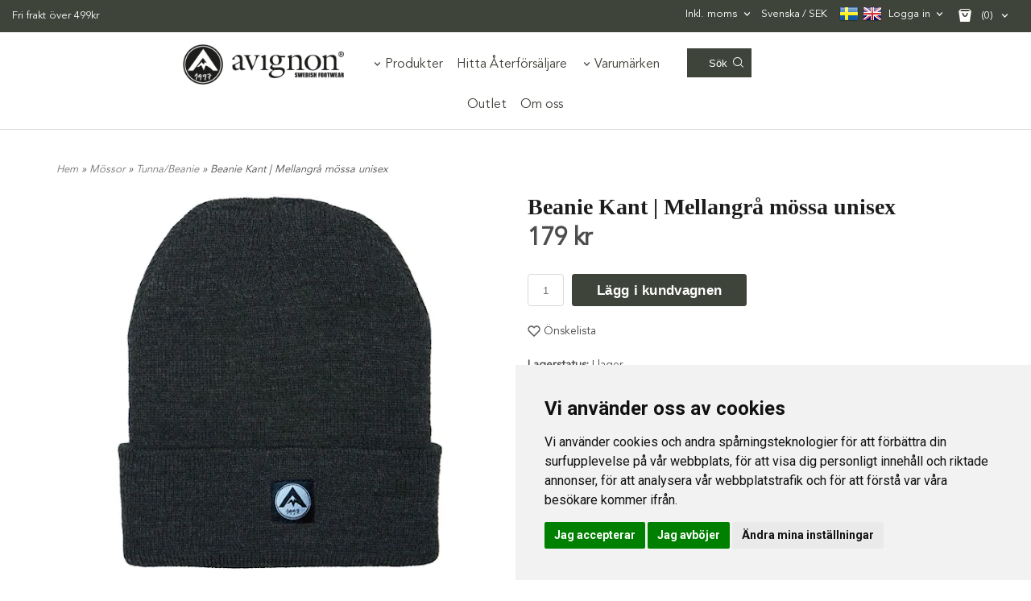

--- FILE ---
content_type: text/html; charset=ISO-8859-1
request_url: https://www.avignon.se/product.html/beanie-kant--mellangra-mossa-unisex
body_size: 21505
content:
<!DOCTYPE html> 
<html lang="sv"> 
    <head>
        

    <link rel="canonical" href="https://www.avignon.se/product.html/beanie-kant--mellangra-mossa-unisex" />

    
    <!--/* Set facebook stuff */-->
    <meta property="og:site_name" content="avignon">
    <meta property="og:type" content="article" />
    <meta property="og:title" content="Beanie Kant | Mellangrå mössa unisex" />
    <meta property="og:description" content="" />
    <meta property="og:url" content="https://www.avignon.se/product.html/beanie-kant--mellangra-mossa-unisex"/>
    
        
        <meta property="og:image" content="https://lh3.googleusercontent.com/jNcRfgIBTabe-uSxKhkMOWca-2KseESi09GvlxuI_cCA2m2a4hPG5KCqDlUGA9Y3tAYmA_xvWyAoPGDS8Yy6JT-19eQs4ajtVA=rw-l80-w575-h575" />
        
        <meta property="og:image:width" content="575" />
        
        
        <meta property="og:image:height" content="575" />
        
        




  <script type="text/javascript">
    //<![CDATA[
function setCookie(NameOfCookie, value, expiredays)
{
var ExpireDate = new Date ();
ExpireDate.setTime(ExpireDate.getTime() + (expiredays * 24 * 3600 * 1000));
document.cookie = NameOfCookie + "=" + escape(value) +
((expiredays == null) ? "" : "; expires=" + ExpireDate.toGMTString());
}
</script>   

        
        <!--[if lt IE 9]>
    <script src="/__SYS__/js/html5shiv.js"></script>
<![endif]-->





<!-- Google tag (gtag.js) -->
<script type="text/plain" data-cookie-consent="tracking" async src="https://www.googletagmanager.com/gtag/js?id=GTM-T2Z2266M"></script>
<script type="text/plain" data-cookie-consent="tracking">
  window.dataLayer = window.dataLayer || [];
  function gtag(){dataLayer.push(arguments);}
  gtag('js', new Date());

  gtag('config', 'GTM-T2Z2266M);
</script>

<!-- Google Tag Manager -->
<script>(function(w,d,s,l,i){w[l]=w[l]||[];w[l].push({'gtm.start':
new Date().getTime(),event:'gtm.js'});var f=d.getElementsByTagName(s)[0],
j=d.createElement(s),dl=l!='dataLayer'?'&l='+l:'';j.async=true;j.src=
'https://www.googletagmanager.com/gtm.js?id='+i+dl;f.parentNode.insertBefore(j,f);
})(window,document,'script','dataLayer','GTM-T2Z2266M');</script>
<!-- End Google Tag Manager -->

<meta name="google-site-verification" content="yYXmeE3CRLKx2R5wz54o3QcD71-TYV-KcKFDGHm_CRQ" />

<!-- Meta Pixel Code -->
<script>
!function(f,b,e,v,n,t,s)
{if(f.fbq)return;n=f.fbq=function(){n.callMethod?
n.callMethod.apply(n,arguments):n.queue.push(arguments)};
if(!f._fbq)f._fbq=n;n.push=n;n.loaded=!0;n.version='2.0';
n.queue=[];t=b.createElement(e);t.async=!0;
t.src=v;s=b.getElementsByTagName(e)[0];
s.parentNode.insertBefore(t,s)}(window, document,'script',
'https://connect.facebook.net/en_US/fbevents.js');
fbq('init', '189958919454968');
fbq('track', 'PageView');
</script>
<noscript><img height="1" width="1" style="display:none"
src="https://www.facebook.com/tr?id=189958919454968&ev=PageView&noscript=1"
/></noscript>
<!-- End Meta Pixel Code -->

<script type="text/javascript"> (function(d, src, c) { var t=d.scripts[d.scripts.length - 1],s=d.createElement('script');s.id='la_x2s6df8d';s.defer=true;s.src=src;s.onload=s.onreadystatechange=function(){var rs=this.readyState;if(rs&&(rs!='complete')&&(rs!='loaded')){return;}c(this);};t.parentElement.insertBefore(s,t.nextSibling);})(document, 'https://avignon.ladesk.com/scripts/track.js', function(e){ }); </script>

<script>
window.dataLayer = window.dataLayer || [];
function gtag(){
	dataLayer.push(arguments);
}
// Sätter standardvärden för samtycke till "denied"
gtag('consent', 'default', {
	'ad_storage': 'denied',
	'ad_user_data': 'denied',
	'ad_personalization': 'denied',
	'analytics_storage': 'denied'
});
</script>
<script async src="https://www.googletagmanager.com/gtag/js?id=TAG_ID"></script>
<script>
	window.dataLayer = window.dataLayer || [];
	function gtag(){dataLayer.push(arguments);}

	gtag('js', new Date());
	gtag('config', 'GTM-T2Z2266M);
</script>

<!-- TikTok Pixel Code Start -->
<script>
!function (w, d, t) {
  w.TiktokAnalyticsObject=t;var ttq=w[t]=w[t]||[];ttq.methods=["page","track","identify","instances","debug","on","off","once","ready","alias","group","enableCookie","disableCookie","holdConsent","revokeConsent","grantConsent"],ttq.setAndDefer=function(t,e){t[e]=function(){t.push([e].concat(Array.prototype.slice.call(arguments,0)))}};for(var i=0;i<ttq.methods.length;i++)ttq.setAndDefer(ttq,ttq.methods[i]);ttq.instance=function(t){for(
var e=ttq._i[t]||[],n=0;n<ttq.methods.length;n++)ttq.setAndDefer(e,ttq.methods[n]);return e},ttq.load=function(e,n){var r="https://analytics.tiktok.com/i18n/pixel/events.js",o=n&&n.partner;ttq._i=ttq._i||{},ttq._i[e]=[],ttq._i[e]._u=r,ttq._t=ttq._t||{},ttq._t[e]=+new Date,ttq._o=ttq._o||{},ttq._o[e]=n||{};n=document.createElement("script")
;n.type="text/javascript",n.async=!0,n.src=r+"?sdkid="+e+"&lib="+t;e=document.getElementsByTagName("script")[0];e.parentNode.insertBefore(n,e)};


  ttq.load('CQVIL03C77U1RMG5A85G');
  ttq.page();
}(window, document, 'ttq');
</script>
<!-- TikTok Pixel Code End -->




<!-- Global site tag (gtag.js) - Google Analytics -->
<script async src="https://www.googletagmanager.com/gtag/js?id=G-X9BC6WN5LH"></script>
<script>
  window.dataLayer = window.dataLayer || [];
  function gtag(){dataLayer.push(arguments);}
  gtag('js', new Date());

  gtag('config', 'G-X9BC6WN5LH');
</script>




<script type="text/javascript">
var _ShopSettings={'language':'sv'};

var _UserSettings={
  'customer_id':'0',
  'login':'',
  'customer_key':'b44b82a4bc6c35f6ad5e9fceefef9509c17fba74'
};

/**
 * If browser back button was used, flush cache
 * This ensures that user will always see an accurate, up-to-date view based on their state
 * Prevents issues with Safari
 */
(function () {
	window.onpageshow = function(event) {
		if (event.persisted) {
			window.location.reload();
		}
	};
})();
</script>

<meta http-equiv="Content-Type" content="text/html; charset=iso-8859-1" />


<script type="text/javascript" src="/__SYS__/js/compiled1b.js?release_version=1.14" ></script>
<script data-cookieconsent="ignore" type="text/javascript" src="/__SYS__/js/compiled2b.js?release_version=1.14" ></script>
<script type="text/javascript" src="/__SYS__/js/compiled3b.js?release_version=1.14" ></script>
<script type="text/javascript" src="/__SYS__/js/compiled4b.js?release_version=1.14" ></script>
<script type="text/javascript" src="/__SYS__/js/compiled5b.js?release_version=1.14" ></script>
<script type="text/javascript" src="/__SYS__/js/compiled6b.js?release_version=1.14" ></script>
<script type="text/javascript" src="/__SYS__/js/compiled7b.js?release_version=1.14" ></script>
<script type="text/javascript" src="/__SYS__/js/compiled8b.js?release_version=1.14" ></script>
<script type="text/javascript" src="/__SYS__/js/compiled9b.js?release_version=1.14" ></script>




<script type="text/javascript" data-cfasync="false" src="/__SYS__/SE-rs-util.html?release_version=1.14"></script>
<script src="https://www.google.com/recaptcha/api.js?onload=recaptchaOnload&render=explicit" async defer></script>





<!-- Normal, not faceboxed -->

<script type="application/ld+json">{"@type":"ItemPage","name":"Beanie Kant | Mellangrå mössa unisex","@context":"http://schema.org"}</script>
    <title>Beanie Kant | Mellangrå mössa unisex</title>
    <meta name="description" content="Det bästa från knät och nedåt! Strumpor, sockor, sulor, stövlar, kängor och jodpuhrs. " />
    <meta name="keywords" content="gummistövlar, jodpuhrs, skyddsskor, australien, blundstone, rm williams, boots, ridge, aspen, kebne, grass, neoprenstövlar, gummistövlar, varma stövlar, sockor, ull, merinoull, coolmax, kängor, gore-tex, membran, vattentät, bekväma, skönast, män, kvinnor, barn, sulor, stöd, merionoull, neoprene, svenskt, design, tillverkning, viking, le chameaux, aigle, svensk, sverige, kamik, svenskt företag, svensk tillverkning, svensk design, svenska stövlar, vinterstövlar, skovård, skokräm, impregnering, hardshell, softshell, rapide, shoe care, skovård, neopren, allround, outdoor, jakt, fiske, " />
    


    
    



<!-- Responsive template -->
<meta name="viewport" content="width=device-width, initial-scale=1, maximum-scale=1, user-scalable=no" />

<link type="text/css" rel="stylesheet" href="/rs-MyStyle.scss?release_version=1.14&ver=22677" />

<script type="text/javascript" src="/__SYS__/jquery/select2.min.js" ></script>
<link type="text/css" rel="stylesheet" href="/__SYS__/jquery/select2.min.css" />



    <!-- RSS Feeds -->
    
            <link rel="alternate" type="application/rss+xml" title="" href="https://www.avignon.se/__SYS__/newsfeed-rss.html?tag=main" />
        

    
    <script type="text/javascript">
    //<![CDATA[

    $(document).ready(function(){
    $('.javascript_only').show();
    $('.no_javascript').hide();

    if ($('#content').length && $('#footer').length) {
        if( $('#content').length > 0 ) {
            s = $(window).innerHeight() - $('#footer').position().top - $('#footer').outerHeight();
            h = $('#content').outerHeight() + s -10;
            if(h>1 && s>1) {
                $('#content').height(h);
            }
        }
    }
    });
     //]]>

    $.ajaxSetup ({
        // Disable caching of AJAX responses */
        cache: false
    });


    </script>
    


  <script type="text/javascript">

    var _gaq = _gaq || [];
    _gaq.push(['_setAccount', 'G-X9BC6WN5LH']);
    _gaq.push(['_trackPageview']);

    (function() {
      var ga = document.createElement('script'); ga.type = 'text/javascript'; ga.async = true;
      ga.src = ('https:' == document.location.protocol ? 'https://ssl' : 'http://www') + '.google-analytics.com/ga.js';
      var s = document.getElementsByTagName('script')[0]; s.parentNode.insertBefore(ga, s);
    })();

  </script>
  


 <!-- REQUEST_FROM_FACEBOX -->


<!--Font icons for neh-->
<link type="text/css" rel="stylesheet" href="/__SYS__/TEMPLATE_CSS/fonticons-neh/download.css?release_version=1.14" />

<!--Google fonts-->
<link href='//fonts.googleapis.com/css?family=Roboto:400,400italic,700,700italic' rel='stylesheet' type='text/css'>



<script>
$(document).ready(function() {

        handleFeedbackMessage();
        ajaxAddToCart({'replaceButtonText':1});

        mobilmenu('js_top-icon','js_top-show-sm-xs','js_top-show-container');

        $('.wrapper-top-small-topmenu').click(function(){
            var menu_icon=$(this);

            $('.wrapper-top-small-topmenu-show').each(function(){
                var container=$(this);
                if(container.html().trim()==''){
                    container.load('/',{'RUN_INCLUDE':'rs/rs-cmsmenu-top.htm','mobilemenu':1},function(){
                        container.toggleClass('hidden-xs');
                        container.toggleClass('hidden-sm');
                        container.find('.topmenu').removeClass('topmenu');
                    });
                }else{
                    container.toggleClass('hidden-xs');
                    container.toggleClass('hidden-sm');
                }
            });
        });

        handleWrappers();
        dynamicFaq.load();
        cartSetHeaderNumber();
        $(function () {
          $('[data-toggle="tooltip"]').tooltip()
        })

        // Menu
        //Sticky menu and cart in header
        var sticky_middle = $('.wrapper-middle').offset().top;

        stickyNav(sticky_middle);
        $(window).scroll(function() {
            stickyNav(sticky_middle);
        });



        $('.fn-carousel-ul').each(function(){
          var obj=$(this);
              var carousel_col=obj.attr('data-columns');
              carousel_col=carousel_col||4;

              obj.slick({
              infinite: true,
              speed: 300,
              slidesToShow: parseInt(carousel_col),
              slidesToScroll: parseInt(carousel_col),
              arrows: true,
              prevArrow: obj.parent().find('.slick-prev'),
              nextArrow: obj.parent().find('.slick-next'),
              responsive: [
                {
                  breakpoint: 1024,
                  settings: {
                    slidesToShow: 3,
                    slidesToScroll: 3,
                    infinite: true,
                  }
                },
                {
                  breakpoint: 600,
                  settings: {
                    slidesToShow: 2,
                    slidesToScroll: 2
                  }
                },
                {
                  breakpoint: 480,
                  settings: {
                    slidesToShow: 1,
                    slidesToScroll: 1
                  }
                }
                // You can unslick at a given breakpoint now by adding:
                // settings: "unslick"
                // instead of a settings object
              ]
            });
        });

    });
</script>

<script type="text/javascript">
   $(document).ready(function(){
       $(".tabs").each(function(){
           addTabs($(this),"");
       });
       
   });
</script>






<script>
    $(document).ready(function(){
        popupWindow();
    });
</script>


<script src="https://scripts.sirv.com/sirv.js"></script>

<script type="text/javascript">
function ajax_addtocart(variant_id,product_id){   
    var dataString=$('#addtocart_'+variant_id).serialize()+'&qualifier='+encodeURIComponent($('#deliverydate_'+variant_id).val());

    $.post('/',{
        'ADD_TO_CART': 1,
        'ID': variant_id,
        'Qty': $('#Qty'+variant_id).val(),
        'qualifier': encodeURIComponent($('#deliverydate_'+variant_id).val()),
    },function() {
        $('#Qty'+variant_id).val('');
        $('#deliverydate_'+variant_id).val('OmgÃ¥ende');
        reloadCartContainers('UPDATE_CART');
    });

    return false; 
  }


</script>

<!-- Start TradeDoubler Landing Page Tag Insert on all landing pages to handle first party cookie-->
<script language="JavaScript">
(function(i,s,o,g,r,a,m){i['TDConversionObject']=r;i[r]=i[r]||function(){(i[r].q=i[r].q||[]).push(arguments)},i[r].l=1*new Date();a=s.createElement(o),m=s.getElementsByTagName(o)[0];a.async=1;a.src=g;m.parentNode.insertBefore(a,m)})(window,document,'script', 'https://svht.tradedoubler.com/tr_sdk.js', 'tdconv');
</script>
<!-- End TradeDoubler tag-->

    </head>
	  
    <body class="body-product">
        <!-- Normal, not faceboxed -->
<!-- Google Tag Manager (noscript) -->
<noscript><iframe src="https://www.googletagmanager.com/ns.html?id=GTM-T2Z2266M"
height="0" width="0" style="display:none;visibility:hidden"></iframe></noscript>
<!-- End Google Tag Manager (noscript) -->

<!-- Google Tag Manager (noscript) -->
<noscript><iframe src="https://www.googletagmanager.com/ns.html?id=GTM-T2Z2266M"
height="0" width="0" style="display:none;visibility:hidden"></iframe></noscript>
<!-- End Google Tag Manager (noscript) -->





<!--This id/class is being used for all the popups-->
<div class="js_fn-popup-overlay" id="standardoverlay"></div>
<!---->

<div class="wrapper">

   <!--[if lt IE 9]>
    <div class="msg-error">
        Det verkar som att ni använder en föråldrad webbläsare. Vi rekommenderar därför att ni uppgraderar den för att sajten ska fungera korrekt. Om ni använder Windows XP och därför inte kan uppgradera Internet Explorer, så kan ni byta webbläsare till Google Chrome eller Mozilla Firefox.
    </div>
    <![endif]-->

    <header>
        <div class="wrapper-top">
            

 


 
<div class="VerticalContainer LayoutContainer  hidden-xs hidden-sm containerlevel1 block_zC4rVrj6ZRhvA42c6kg xs-pt-0 xs-pr-0 xs-pb-0 xs-pl-0 sm-pt-0 sm-pr-0 sm-pb-0 sm-pl-0 md-pt-0 md-pr-0 md-pb-0 md-pl-0">
<div class="VerticalContainer LayoutContainer  hidden-xs hidden-sm containerlevel2 block_ASPe2lInhboxfTZh6TFX xs-pt-0 xs-pr-0 xs-pb-0 xs-pl-0 sm-pt-0 sm-pr-0 sm-pb-0 sm-pl-0 md-pt-0 md-pr-0 md-pb-0 md-pl-0 container-fluid">
<div class="LayoutWrapper"><div class="HorizontalContainer LayoutContainer level2 row containerlevel3 block_ADBq7DVhGi3dCPYGkxKp row containerlevel3 block_ADBq7DVhGi3dCPYGkxKp xs-pt-0 xs-pr-0 xs-pb-0 xs-pl-0 sm-pt-0 sm-pr-0 sm-pb-0 sm-pl-0 md-pt-0 md-pr-0 md-pb-0 md-pl-0"><div class="LayoutWrapper"><div class="VerticalContainer LayoutContainer  col-xs-6 col-sm-6 col-md-4 col-md-4 col-xs-6 col-sm-6 col-md-4 col-md-4 hidden-xs hidden-sm containerlevel4 block_3Qr3vw xs-pt-0 xs-pr-0 xs-pb-0 xs-pl-0 sm-pt-0 sm-pr-0 sm-pb-0 sm-pl-0 md-pt-0 md-pr-0 md-pb-0 md-pl-0">
<div class="HorizontalContainer LayoutContainer level1 row containerlevel5 block_A0GscS6ymCU47JxZlVqJ row containerlevel5 block_A0GscS6ymCU47JxZlVqJ xs-pt-0 xs-pr-0 xs-pb-0 xs-pl-0 sm-pt-0 sm-pr-0 sm-pb-0 sm-pl-0 md-pt-0 md-pr-0 md-pb-0 md-pl-0"><div class="LayoutWrapper"><div class="VerticalContainer LayoutContainer  col-xs-12 col-sm-12 col-md-12 col-lg-12 col-xs-12 col-sm-12 col-md-12 col-lg-12 hidden-xs hidden-sm containerlevel6 block_TNpRER xs-pt-0 xs-pr-0 xs-pb-0 xs-pl-0 sm-pt-0 sm-pr-0 sm-pb-0 sm-pl-0 md-pt-0 md-pr-0 md-pb-0 md-pl-0 last">
<div style="clear:both;"></div>

<div class="ml  ml-text-descr  ml-textblock  js_top-show-md     md-align-left lg-align-left            md-pt-10 md-pr-0 md-pb-0 md-pl-15">
    Fri frakt över 499kr                                                                                                                                                                                                  
</div>

<div style="clear:both;"></div></div>

<div class="clearfix visible-xs-block visible-sm-block visible-md-block visible-lg-block "></div></div><!--LayoutWrapper--></div><div style="clear:both;"></div></div>

<div class="VerticalContainer LayoutContainer  col-xs-6 col-sm-6 col-md-8 col-md-8 col-xs-6 col-sm-6 col-md-8 col-md-8 hidden-xs hidden-sm containerlevel4 block_B4KqAaByY8QrfdOtrFBk xs-pt-0 xs-pr-0 xs-pb-0 xs-pl-0 sm-pt-0 sm-pr-0 sm-pb-0 sm-pl-0 md-pt-0 md-pr-0 md-pb-0 md-pl-0 last">
<div class="HorizontalContainer LayoutContainer level7 row containerlevel5 block_Bj3S2Jg5RVkjm5NpM9W3 row containerlevel5 block_Bj3S2Jg5RVkjm5NpM9W3 xs-pt-0 xs-pr-0 xs-pb-0 xs-pl-0 sm-pt-0 sm-pr-0 sm-pb-0 sm-pl-0 md-pt-0 md-pr-0 md-pb-0 md-pl-0 flex-header"><div class="LayoutWrapper"><div class="VerticalContainer LayoutContainer  col-xs-2 col-sm-2 col-md-4 col-md-4 col-xs-2 col-sm-2 col-md-4 col-md-4 hidden-xs hidden-sm containerlevel6 block_BtdlEvPT52R4aF8lLqeJ xs-pt-0 xs-pr-0 xs-pb-0 xs-pl-0 sm-pt-0 sm-pr-0 sm-pb-0 sm-pl-0 md-pt-0 md-pr-0 md-pb-0 md-pl-0">
&nbsp;</div>

<div class="VerticalContainer LayoutContainer  col-xs-2 col-sm-2 col-md-1 col-md-1 col-xs-2 col-sm-2 col-md-1 col-md-1 hidden-xs hidden-sm containerlevel6 block_BALUjlJVdiOTByeChkgP xs-pt-0 xs-pr-0 xs-pb-0 xs-pl-0 sm-pt-0 sm-pr-0 sm-pb-0 sm-pl-0 md-pt-0 md-pr-0 md-pb-0 md-pl-0">

<!-- BEGIN responsive/tax-selector-dropdown.htm -->


  <div class="ml  ml-tax-selector-dropdown  js_top-show-md     md-align-right lg-align-right            md-pt-8 md-pr-0 md-pb-0 md-pl-0">
  <div class="ml-box-title">Moms:</div>

    <form action="" method="post" id="taxselform-dropdown">
        <input type="hidden" name="SHOW_TAX_SETTING" value="1" />
        <select name="show_tax_override" class="js-ml-tax-dropdown" onchange="$(this).closest('form').submit();">
            <option value="WITH" selected="selected">Inkl. moms</option>
            <option value="WITHOUT" >Exkl. moms</option>
        </select>
    </form>

    <div style="clear: both;"></div>
  </div>


<script type="text/javascript">
    //Select2 for tax selector dropdown
    function mlTaxSelectorDropdown() {
      $(".js-ml-tax-dropdown").select2({
          //Hide search in select2
          minimumResultsForSearch: Infinity,
      });
    }

    mlTaxSelectorDropdown();
</script>

<div style="clear: both;"></div>

<!-- END responsive/tax-selector-dropdown.htm -->
</div>

<div class="VerticalContainer LayoutContainer  col-xs-2 col-sm-2 col-md-2 col-md-2 col-xs-2 col-sm-2 col-md-2 col-md-2 hidden-xs hidden-sm containerlevel6 block_BLpfEx9QNTM5u2dROm0p xs-pt-0 xs-pr-0 xs-pb-0 xs-pl-0 sm-pt-0 sm-pr-0 sm-pb-0 sm-pl-0 md-pt-0 md-pr-0 md-pb-0 md-pl-0">

<!-- BEGIN responsive/country-selector.htm -->
<section class="ml  ml-country-selector  js_top-show-md     md-align-right lg-align-right            md-pt-8 md-pr-15 md-pb-0 md-pl-10">

  <div class="ml-box-title">Landväljare</div>

  <a href="#" class="ml-country-selector-toggle" onclick="GeneralPopup.simple.open({'loadElemContent':$('.ml-country-selector-body')});">
    
   <span>Svenska</span>
  SEK
  </a>

  <section class="ml-country-selector-body">

    
    <form method="post">
      <input type="hidden" name="SET_PREFS" value="1">
      <input type="hidden" name="GOTO" value="/product.html/beanie-kant--mellangra-mossa-unisex">

      <div class="ml-country-selector-lang ml-country-selector-content">
        <label>Ändra språk:</label>
        <select name="language" onchange="cs_post_parent(this)">
          
          <option value="sv"
                  selected
                  >Svenska</option>
          
          <option value="en"
                  
                  >Engelska</option>
          
        </select>
        <div style="clear: both;"></div>
      </div>
    </form>
    

    
    <form method="post" >
      <input type="hidden" name="SET_PREFS" value="1">
      <input type="hidden" name="GOTO" value="/product.html/beanie-kant--mellangra-mossa-unisex">

      <div class="ml-country-selector-currency ml-country-selector-content">
        
        <label>Ändra valuta:</label>
        <select name="currency" onchange="cs_post_parent(this)">
          
          <option value="EUR"
                  
                  >Euro</option>
          
          <option value="SEK"
                  selected
                  >SEK</option>
          
        </select>
        
        <div style="clear: both;"></div>
      </div>
    </form>
    

    <form method="post" >
      <input type="hidden" name="SET_PREFS" value="1">
      <input type="hidden" name="GOTO" value="/product.html/beanie-kant--mellangra-mossa-unisex">

      <section class="ml-country-selector-change-country ml-country-selector-content">
        <input type="hidden" name="ccode" value="SE">
        
            <label>Välj land:</label>
            
            <select name="ccode_select" onchange="cs_ccode_sel(this)">
            
                <option value="SE"
                    selected>SVERIGE</option>
            
                <option value="DK"
                    >DANMARK</option>
            
                </select>
                
                <div style="clear: both;"></div>
                

        
        <ul>
            <li onclick="cs_ccode_cl(this, 'SE')">
            
            SVERIGE
            </li>
            
            <li onclick="cs_ccode_cl(this, 'DK')">
            
            DANMARK
            </li>
            </ul>
        
        
      </section>
    </form>
  </section>

</section>

<div style="clear: both;"></div>

<script>
function cs_ccode_sel(el)
{
    var frm = $(el).parents("form:first");
    var v = $(el).val();
    frm.find("[name='ccode']").val(v);
    frm.submit();

}

function cs_ccode_cl(el, ccode)
{
    var frm = $(el).parents("form:first");
    frm.find("[name='ccode']").val(ccode);
    frm.submit();
}

function cs_open_selector(el)
{
    var sb = $(el).parent().find(".ml-country-selector-body");
    sb.toggle();
    if (sb.is(":visible")) {
        $(el).addClass("ml-country-selector-toggle-show");
    } else {
        $(el).removeClass("ml-country-selector-toggle-show");
    }
}

function cs_post_parent(el)
{
    var frm = $(el).parents("form:first");
    frm.submit();
}
</script>

<!-- END responsive/country-selector.htm -->
</div>

<div class="VerticalContainer LayoutContainer  col-xs-2 col-sm-2 col-md-2 col-lg-2 col-xs-2 col-sm-2 col-md-2 col-lg-2 hidden-xs hidden-sm containerlevel6 block_AFwOxTXJM5WuIoz3bFwT xs-pt-0 xs-pr-0 xs-pb-0 xs-pl-0 sm-pt-0 sm-pr-0 sm-pb-0 sm-pl-0 md-pt-0 md-pr-0 md-pb-0 md-pl-0">

<!-- BEGIN responsive/language-selector.htm -->
<div class="ml-cms-language-selector     md-align-right lg-align-right            md-pt-4 md-pr-0 md-pb-0 md-pl-0">
    <div class="">
        <div class="row">
            <div class="col-xs-12  col-sm-12  col-md-12">
                <div class="cms-language-selector">
                    


<form method="post" id="manual-lang-form">
      <input type="hidden" name="SET_PREFS" value="1">
      <input type="hidden" name="GOTO" value="/product.html/beanie-kant--mellangra-mossa-unisex">
      <input type="hidden" name="language" value="" id="manual-lang">
      
      
      <a href="javascript:$('#manual-lang').val('sv');$('#manual-lang-form').submit();void(0);"><img src="/images/flags/sv.png" class="flag-selected"/></a>
       
      <a href="javascript:$('#manual-lang').val('en');$('#manual-lang-form').submit();void(0);"><img src="/images/flags/en.png" /></a>
       
           
      
</form>


<script>
function cs_ccode_sel(el)
{
    var frm = $(el).parents("form:first");
    var v = $(el).val();
    frm.find("[name='ccode']").val(v);
    frm.submit();

}

function cs_ccode_cl(el, ccode)
{
    var frm = $(el).parents("form:first");
    frm.find("[name='ccode']").val(ccode);
    frm.submit();
}

function cs_open_selector(el)
{
    var sb = $(el).parent().find(".selector-body");
    sb.toggle();
    if (sb.is(":visible")) {
        $(el).addClass("showing");
    } else {
        $(el).removeClass("showing");
    }
}

function cs_post_parent(el)
{
    var frm = $(el).parents("form:first");
    frm.submit();
}
</script>

                </div>
            </div>
        </div>
    </div>
    <div style="clear: both;"></div>

</div><!--ml-cms-language-selector-->

<div style="clear: both;"></div>


<!-- END responsive/language-selector.htm -->
</div>

<div class="VerticalContainer LayoutContainer  col-xs-2 col-sm-2 col-md-2 col-md-2 col-xs-2 col-sm-2 col-md-2 col-md-2 hidden-xs hidden-sm containerlevel6 block_AUFGLvuQd0D1vykkTAYf xs-pt-0 xs-pr-0 xs-pb-0 xs-pl-0 sm-pt-0 sm-pr-0 sm-pb-0 sm-pl-0 md-pt-0 md-pr-0 md-pb-0 md-pl-0">

<!-- BEGIN responsive/customer-login-layout.htm -->


     <div class="ml  ml-login-box  js_topshow-md     md-align-right lg-align-right            md-pt-6 md-pr-5 md-pb-3 md-pl-8" id="login-box">

          <div class="js_toggle-click-noeffect  ml-login-box-click">
               <a >Logga in</a>
          </div>

          <div class="js_toggle-hide  ml-login-box-container">
               <div class="ml  ml-login-box-content  js_top-show-md   md-align-right lg-align-right">

                    <div class="ml-box-title">Logga in</div>
                 
                    <form method="post" action="https://www.avignon.se/product.html/beanie-kant--mellangra-mossa-unisex">
                         
                              <input type="hidden" name="GOTO" value="customer.html" />
                         
                         <input type="hidden" name="RETUR" value="" />

                         <input type="text" class="falt" name="login" id="login" placeholder="Användarnamn" required />
                         <span style="position: relative; display: block;">
                              <input type="password" class="falt form-password" name="password" id="password" placeholder="Lösenord" />
                              <i onclick="showPassword($(this), 'password')" class="show-password-icon icon icon-eye"></i>
                         </span>
                         
                         <input type="submit" class="button  button-color" value="Logga in" name="CUSTOMER_LOGIN" />
                    </form>

                    <div class="ml-login-box-content-register">
                         <a href= "/customer.html?LOGOUT=1&GOTO=/customer.html?password=1" rel="nofollow">Glömt lösenordet?</a> <br/> <a href="/customer.html?LOGOUT=1&GOTO=/customer.html?register=1" rel="nofollow">Registrera dig</a> 
                    </div>

                    <div style="clear:both;"></div>

                    

               </div><!--ml-login-box-content ends-->
          </div><!--ml-login-box-container ends-->
          

          <div style="clear: both;"></div>
     </div><!--ml-login-box ends-->




<!-- END responsive/customer-login-layout.htm -->

<!-- BEGIN responsive/customerinfo-mini.htm -->






<div style="clear: both;"></div>



<!-- END responsive/customerinfo-mini.htm -->
</div>

<div class="VerticalContainer LayoutContainer  col-xs-2 col-sm-2 col-md-1 col-md-1 col-xs-2 col-sm-2 col-md-1 col-md-1 hidden-xs hidden-sm containerlevel6 block_AwGXw9gJNiLoVc4usvWw xs-pt-0 xs-pr-0 xs-pb-0 xs-pl-0 sm-pt-0 sm-pr-0 sm-pb-0 sm-pl-0 md-pt-0 md-pr-0 md-pb-0 md-pl-0">
<div class="js_load-container UPDATE_CART" data-reload="ppe-AjyVfrj45Cythv1nFre1-cart-mini-top.htm">

 

<!-- BEGIN responsive/cart-mini-top.htm -->
<div class="ml  ml-cart-top  js_top-show-md js_cart-blink CART_EMPTY    md-align-left lg-align-left            md-pt-0 md-pr-0 md-pb-0 md-pl-0">

    <div class="ml-box-title">Kundvagn</div>

    <div class="ml-cart-top-link  ">
        
        	<a rel="nofollow"><span class="ml-cart-top-link-number">(0)</span></a>
        
    </div>

    <!---dropdown-->
    
        <div class="ml-cart-top-dropdown-container">
            <div class="ml-cart-top-dropdown   md-align-left lg-align-left">

                <div class="ml-cart-top-dropdown-row-container">
                  
                  

                </div><!--ml-cart-top-dropdown-row-container ends-->

                    

                    <div class="ml-cart-top-dropdown-shipping-container">

                        
                            <div class="ml-cart-top-dropdown-shipping">
                                Frakt: <span>Ej valt</span>
                            </div>
                        

                        
                        <div class="ml-cart-top-dropdown-sum">
                            
                                    Totalt inkl frakt & moms:
                                
                                <span class="ml-cart-top-dropdown-sum-price">0 kr</span>
                            
                        </div>
                        


                      
                            <div class="ml-cart-top-dropdown-freeshipping">
                                Lägg till produkter för 499 kr och du får fri frakt
                            </div>
                      

                      <div style="clear: both;"></div>

                    
                            
                    


                    <div class="ml-cart-top-dropdown-buttons">
                        <input name="Close" type="button" class="button" value="Stäng" onclick="MiniCartClose($('.ml-cart-top-dropdown-container'));" />

                        <input name="Cart" type="button" class="button  button-color" value="Gå till kassan" onclick="window.open('https://www.avignon.se/cart.html','_self')" />
                    </div>

                </div><!--ml-cart-top-dropdown-shipping-container ends-->

            </div><!--ml-cart-top-dropdown ends-->

            <div style="clear: both;"></div>

            <script type="text/javascript">
            $('.javascript_only').show();

            //Mini cart add class open to dropdown
            miniCartDropdownOpen();

            /*backward compability*/
            if(!cartESCTrigger){
                var cartESCTrigger = function (e){
                    if (e.keyCode == 27) {
                        MiniCartClose($('.ml-cart-top'));
                    }   // esc
                }
            }

            $(document).unbind('keyup',cartESCTrigger)
            $(document).keyup(cartESCTrigger);
            </script>
        </div><!--ml-cart-top-dropdown-container ends-->
    


</div>

<!-- END responsive/cart-mini-top.htm -->
</div></div>

<div class="VerticalContainer LayoutContainer  col-xs-2 col-sm-2 col-md-1 col-md-1 col-xs-2 col-sm-2 col-md-1 col-md-1 hidden-xs hidden-sm containerlevel6 block_BIs8ImCC22n7u8UuXz2Z xs-pt-0 xs-pr-0 xs-pb-0 xs-pl-0 sm-pt-0 sm-pr-0 sm-pb-0 sm-pl-0 md-pt-0 md-pr-0 md-pb-0 md-pl-0 last">
&nbsp;</div>

<div class="clearfix visible-xs-block visible-sm-block "></div></div><!--LayoutWrapper--></div><div style="clear:both;"></div></div>

<div class="clearfix visible-md-block visible-lg-block visible-xs-block visible-sm-block "></div></div><!--LayoutWrapper--></div><div style="clear:both;"></div><div class="HorizontalContainer LayoutContainer level1 row containerlevel3 block_B0f8HhoMkomrWhoIunZU row containerlevel3 block_B0f8HhoMkomrWhoIunZU xs-pt-0 xs-pr-0 xs-pb-0 xs-pl-0 sm-pt-0 sm-pr-0 sm-pb-0 sm-pl-0 md-pt-5 md-pr-0 md-pb-5 md-pl-0"><div class="LayoutWrapper"><div class="VerticalContainer LayoutContainer  col-xs-12 col-sm-12 col-md-12 col-md-12 col-xs-12 col-sm-12 col-md-12 col-md-12 hidden-xs hidden-sm containerlevel4 block_B3gbg2l8GvZwMGotBOK0 xs-pt-0 xs-pr-0 xs-pb-0 xs-pl-0 sm-pt-0 sm-pr-0 sm-pb-0 sm-pl-0 md-pt-0 md-pr-0 md-pb-0 md-pl-0 last">
<div class="HorizontalContainer LayoutContainer level3 row containerlevel5 block_B2PweZsS3UKvLrGBoR3d row containerlevel5 block_B2PweZsS3UKvLrGBoR3d xs-pt-0 xs-pr-0 xs-pb-0 xs-pl-0 sm-pt-0 sm-pr-0 sm-pb-0 sm-pl-0 md-pt-0 md-pr-0 md-pb-0 md-pl-0"><div class="LayoutWrapper"><div class="VerticalContainer LayoutContainer  col-xs-4 col-sm-4 col-md-4 col-lg-4 col-xs-4 col-sm-4 col-md-4 col-lg-4 hidden-xs hidden-sm containerlevel6 block_BOsotEiJarnOkyPpMyqI xs-pt-0 xs-pr-0 xs-pb-0 xs-pl-0 sm-pt-0 sm-pr-0 sm-pb-0 sm-pl-0 md-pt-0 md-pr-0 md-pb-0 md-pl-0">

<!-- BEGIN responsive/shoplogo.htm -->
<div class="ml  ml-shoplogo     md-align-right lg-align-right            md-pt-10 md-pr-0 md-pb-20 md-pl-150">

    <a href="/" class="hidden-xs hidden-sm"><img src="https://lh3.googleusercontent.com/5mqkpiKl1zpwHSWUsyoEqwY6AACWuCFltn4nuPlKjEwx8FPdfq7_q9nJ2bTY_gBFuJPukw3Rp_eqkAaPHMHbLP7WfswYeqJDPz8=rw-l80-w1000-h500-nu" alt="avignon" class="img-responsive" /></a>

    
    <a href="/" class="hidden-md hidden-lg"><img src="https://lh3.googleusercontent.com/5mqkpiKl1zpwHSWUsyoEqwY6AACWuCFltn4nuPlKjEwx8FPdfq7_q9nJ2bTY_gBFuJPukw3Rp_eqkAaPHMHbLP7WfswYeqJDPz8=rw-l80-w1000-h500-nu" alt="avignon" class="img-responsive" /></a>
    

    

</div>

<div style="clear: both;"></div>
<!-- END responsive/shoplogo.htm -->
</div>

<div class="VerticalContainer LayoutContainer  col-xs-4 col-sm-4 col-md-4 col-lg-4 col-xs-4 col-sm-4 col-md-4 col-lg-4 hidden-xs hidden-sm containerlevel6 block_AckMMX31cXZ8YpjUrfgz xs-pt-0 xs-pr-0 xs-pb-0 xs-pl-0 sm-pt-0 sm-pr-0 sm-pb-0 sm-pl-0 md-pt-0 md-pr-0 md-pb-0 md-pl-0">

<!-- BEGIN responsive/cms-topmenu.htm -->
<div class="ml-topmenu     md-align-center lg-align-center            md-pt-10 md-pr-0 md-pb-0 md-pl-0">
    <div class="container">
        <div class="row">
            <div class="col-xs-12  col-sm-12  col-md-12">
        
                <ul id="nav">
                    
  	
  














	<li class="level0  has-submenu closed"><a onclick="return submenuUpdate($(this),'83','allcategories','');" title="" >Produkter</a>
		<div class="ml-topmenu-submenu" style="display:none;" ><ul class="submenu83" style="display:none;" data-page=""></ul></div>
	</li>






  	
  










	<li class="level0 "><a href="/butiker.html" title="Hitta Återförsäljare"  rel="noindex">Hitta Återförsäljare</a></li>










  	
  













	<li class="level0  has-submenu closed"><a onclick="return submenuUpdate($(this),'79','brand','');" title="" >Varumärken</a>
		<div class="ml-topmenu-submenu" style="display:none;" ><ul class="submenu79" style="display:none;" data-page=""></ul></div>
	</li>







  	
  











	
	<li class="level0 "><a href="/category.html/outlet"  title="" >Outlet</a>

		

	</li>
	









  	
  










	<li class="level0 "><a href="/omoss.html" title=""  >Om oss</a></li>












                </ul>
        
            </div>
        </div>
    </div>

    <div style="clear: both;"></div>

</div><!--ml-topmenu-->

<div style="clear: both;"></div>



            <div style="clear: both;"></div>



<!-- END responsive/cms-topmenu.htm -->
</div>

<div class="VerticalContainer LayoutContainer  col-xs-4 col-sm-4 col-md-4 col-lg-4 col-xs-4 col-sm-4 col-md-4 col-lg-4 hidden-xs hidden-sm containerlevel6 block_AjdVQ9qurbqDE4kd4ONl xs-pt-0 xs-pr-0 xs-pb-0 xs-pl-0 sm-pt-0 sm-pr-0 sm-pb-0 sm-pl-0 md-pt-0 md-pr-0 md-pb-0 md-pl-0 last">

<!-- BEGIN responsive/mini-search.htm -->

<div class="ml  ml-search-mini  js_top-show-md     md-align-left lg-align-left            md-pt-15 md-pr-0 md-pb-0 md-pl-0">

    <div class="ml-box-title">
      Sök
    </div>

    <div class="ml-search-mini-icon-sticky js-ml-search-mini-icon-sticky">
        <i class="iconset iconset-search-btb"></i>
    </div>

    <div class="ml-search-mini-table">

    <form action="/search.html" method="get" name="SearchForm">
        <input type="hidden" name="SEARCH" value="1" />
                
                <div class="ml-search-mini-table-td  ml-search-mini-table-td-falt">
                    <input type="text" name="Search_Text" id="Search_Text" 
                       placeholder="Sök" 
                       class="falt   md-align-left lg-align-left" 
                    onkeyup="search_suggest(this,'/search.html','Search_Text', event,['Varumärken','Kategorier','Produkter'])" autocomplete="off"
                    />
                    <i onclick="$(this).closest('form').submit();" class="iconset iconset-search-btb  iconset-hide"></i>
                    <i class="iconset iconset-close js-ml-search-mini-icon-sticky-close"></i>
                    
                    <button type="submit" class="button-hide" name="SEARCH" id="search_button"><i onclick="$(this).closest('form').submit();" class="iconset iconset-search-btb  iconset-hide"></i></button>
                </div>

                

                <div class="ml-search-mini-table-td  ml-search-mini-table-td-btn">
                    <button type="submit" name="SEARCH" id="search_button" class="button">
                        <i onclick="$(this).closest('form').submit();" class="iconset iconset-search-btb  iconset-hide"></i>
                    </button>
                </div>        
    </form>
    </div>
            
</div>

<div style="clear: both;"></div>

<script>
    //Sticky search dropdown
    $(document).ready(function() {
        searchMiniSticky();
    });
</script>


<!-- END responsive/mini-search.htm -->
</div>

<div class="clearfix visible-xs-block visible-sm-block visible-lg-block visible-md-block "></div></div><!--LayoutWrapper--></div><div style="clear:both;"></div></div>

<div class="clearfix visible-md-block visible-lg-block visible-sm-block visible-xs-block "></div></div><!--LayoutWrapper--></div><div style="clear:both;"></div></div><!--LayoutWrapper--></div>

<div class="HorizontalContainer LayoutContainer level2 row containerlevel2 block_AsJq2M6IbRlFDG7615xl row containerlevel2 block_AsJq2M6IbRlFDG7615xl xs-pt-0 xs-pr-0 xs-pb-0 xs-pl-0 sm-pt-0 sm-pr-0 sm-pb-0 sm-pl-0 md-pt-0 md-pr-0 md-pb-0 md-pl-0 container"><div class="LayoutWrapper"><div class="VerticalContainer LayoutContainer  hidden-xs hidden-sm hidden-md hidden-lg hidden-xs hidden-sm hidden-md hidden-lg hidden-xs hidden-sm containerlevel3 block_lzxWvz xs-pt-0 xs-pr-0 xs-pb-0 xs-pl-0 sm-pt-0 sm-pr-0 sm-pb-0 sm-pl-0 md-pt-0 md-pr-0 md-pb-0 md-pl-0">
&nbsp;</div>

<div class="VerticalContainer LayoutContainer  hidden-xs hidden-sm hidden-md hidden-lg hidden-xs hidden-sm hidden-md hidden-lg hidden-xs hidden-sm containerlevel3 block_GChda9 xs-pt-0 xs-pr-0 xs-pb-0 xs-pl-0 sm-pt-0 sm-pr-0 sm-pb-0 sm-pl-0 md-pt-0 md-pr-0 md-pb-0 md-pl-0 last">
&nbsp;</div>

</div><!--LayoutWrapper--></div><div style="clear:both;"></div></div>



            

 



 
<div class="VerticalContainer LayoutContainer  hidden-md hidden-lg containerlevel1 block_dst7To xs-pt-0 xs-pr-0 xs-pb-0 xs-pl-0 sm-pt-0 sm-pr-0 sm-pb-0 sm-pl-0 md-pt-0 md-pr-0 md-pb-0 md-pl-0">
<div class="HorizontalContainer LayoutContainer level5 row containerlevel2 block_Av1YaTg8CNMryjOnXwcV row containerlevel2 block_Av1YaTg8CNMryjOnXwcV"><div class="LayoutWrapper"><div class="VerticalContainer LayoutContainer  col-xs-3 col-sm-3 col-md-3 col-lg-3 col-xs-3 col-sm-3 col-md-3 col-lg-3 hidden-md hidden-lg containerlevel3 block_PCNtfu xs-pt-0 xs-pr-0 xs-pb-0 xs-pl-0 sm-pt-0 sm-pr-0 sm-pb-0 sm-pl-0 md-pt-0 md-pr-0 md-pb-0 md-pl-0">

<!-- BEGIN responsive/mini-search-smallver.htm -->


<div class="js_top-icon  ml-search-mini-icon js_mobile-search    " data-menuclass="ml-search-mini" >
    <i class="iconset  iconset-search-btb"></i>

    <div class="js_top-icon-text">
        Sök
    </div>

</div>

<div class="ml  ml-search-mini  js_top-show-sm-xs    ">

    <div class="ml-box-title">
      Sök
    </div>

    <div class="ml-search-mini-table">

    <form action="/search.html" method="get" name="SearchForm">
        <input type="hidden" name="SEARCH" value="1" />
                
                <div class="ml-search-mini-table-td  ml-search-mini-table-td-falt">
                    <input type="text" name="Search_Text" id="Search_Text" 
                       placeholder="Sök" 
                       class="falt" 
                    onkeyup="search_suggest(this,'/search.html','Search_Text', event,['Varumärken','Kategorier','Produkter'])" autocomplete="off"
                    /><i class="iconset iconset-search-btb  iconset-hide"></i>

                    <button type="submit" class="button-hide" name="SEARCH" id="search_button"><i class="iconset iconset-search-btb"></i></button>
                </div>

                

                <div class="ml-search-mini-table-td  ml-search-mini-table-td-btn">
                    <button type="submit" name="SEARCH" id="search_button" class="button">
                        <i class="iconset iconset-search-btb"></i>
                    </button>
                </div>        
    </form>
    </div>
            
</div>
<div style="clear: both;"></div> 



   
<!-- END responsive/mini-search-smallver.htm -->
</div>

<div class="VerticalContainer LayoutContainer  col-xs-3 col-sm-3 col-md-3 col-lg-3 col-xs-3 col-sm-3 col-md-3 col-lg-3 hidden-md hidden-lg containerlevel3 block_8cGLJc xs-pt-0 xs-pr-0 xs-pb-0 xs-pl-0 sm-pt-0 sm-pr-0 sm-pb-0 sm-pl-0 md-pt-0 md-pr-0 md-pb-0 md-pl-0">

<!-- BEGIN responsive/customer-login-profile-small.html -->




     <div class="js_top-icon  ml-login-box-smallver-icon    " data-menuclass="ml-login-box-smallver">
          <i class="iconset  iconset-user-glyphicon"></i>

         <div class="js_top-icon-text">
             <a >Logga in</a>
         </div>
     </div>


     <div class="ml  ml-login-box-smallver  js_top-show-sm-xs   " id="login-box">

          <div class="ml-box-title">Logga in</div>
       
          <div class="ml-login-box-smallver-content">
              <form method="post" action="https://www.avignon.se/product.html/beanie-kant--mellangra-mossa-unisex">
                   
                        <input type="hidden" name="GOTO" value="customer.html" />
                   
                   <input type="hidden" name="RETUR" value="" />

                   <input type="text" class="falt" name="login" id="login" placeholder="Användarnamn" required />

                   <span style="position: relative; display: block;">
                    <input type="password" class="falt form-password" name="password" id="password" placeholder="Lösenord" />
                         <i onclick="showPassword($(this), 'password')" class="show-password-icon icon icon-eye"></i>
                    </span>
                   <input type="submit" class="button  button-color" value="Logga in" name="CUSTOMER_LOGIN" />
              </form>

              <div class="ml-login-box-smallver-register">
                   <a href= "/customer.html?LOGOUT=1&GOTO=/customer.html?password=1" rel="nofollow">Glömt lösenordet?</a>
                    
              </div>
          </div>

          <div style="clear: booth;"></div>

          

          <div style="clear: booth;"></div>

     </div><!--ml-login-box-smallver ends-->












<div style="clear: both;"></div>



<!-- END responsive/customer-login-profile-small.html -->
</div>

<div class="VerticalContainer LayoutContainer  col-xs-2 col-sm-2 col-md-2 col-lg-2 col-xs-2 col-sm-2 col-md-2 col-lg-2 hidden-md hidden-lg containerlevel3 block_2zsv0v xs-pt-0 xs-pr-0 xs-pb-0 xs-pl-0 sm-pt-0 sm-pr-0 sm-pb-0 sm-pl-0 md-pt-0 md-pr-0 md-pb-0 md-pl-0">

<!-- BEGIN responsive/cms-topmenu-smallver.htm -->
<div class="js_top-icon  ml-topmenu-smallver-icon    " data-menuclass="ml-topmenu-smallver">
    <i class="iconset  iconset-menu-mdc"></i>

     <div class="js_top-icon-text">
         Meny
     </div>

</div>

<div class="ml  ml-topmenu-smallver  js_top-show-sm-xs    ">

    <div class="ml-box-title">Meny</div>

    
            <ul id="nav">
                
  	
  














	<li class="level0  has-submenu closed"><a onclick="return submenuUpdate($(this),'83','allcategories','');" title="" >Produkter</a>
		<div class="ml-topmenu-submenu" style="display:none;" ><ul class="submenu83" style="display:none;" data-page=""></ul></div>
	</li>






  	
  










	<li class="level0 "><a href="/butiker.html" title="Hitta Återförsäljare"  rel="noindex">Hitta Återförsäljare</a></li>










  	
  













	<li class="level0  has-submenu closed"><a onclick="return submenuUpdate($(this),'79','brand','');" title="" >Varumärken</a>
		<div class="ml-topmenu-submenu" style="display:none;" ><ul class="submenu79" style="display:none;" data-page=""></ul></div>
	</li>







  	
  











	
	<li class="level0 "><a href="/category.html/outlet"  title="" >Outlet</a>

		

	</li>
	









  	
  










	<li class="level0 "><a href="/omoss.html" title=""  >Om oss</a></li>












            </ul>
    
</div><!--ml-topmenu-->






<!-- END responsive/cms-topmenu-smallver.htm -->
</div>

<div class="VerticalContainer LayoutContainer  col-xs-2 col-sm-2 col-md-2 col-lg-2 col-xs-2 col-sm-2 col-md-2 col-lg-2 hidden-md hidden-lg containerlevel3 block_Q6o64G xs-pt-0 xs-pr-0 xs-pb-0 xs-pl-0 sm-pt-0 sm-pr-0 sm-pb-0 sm-pl-0 md-pt-0 md-pr-0 md-pb-0 md-pl-0">
<div class="js_load-container UPDATE_CART" data-reload="ppe-AjzsHdBk1iAmEcLr41YX-cart-mini-top-smallver.htm">

 

<!-- BEGIN responsive/cart-mini-top-smallver.htm -->
<div class="js_top-icon  ml-cart-top-smallver-icon    " data-menuclass="ml-cart-top-smallver">
  <i class="iconset  iconset-shopping-cart-fa"></i>
    <div class="ml-cart-top-smallver-icon-status">
        
        0
        
    </div>

    <div class="js_top-icon-text">
        Kundvagn
    </div>
</div>

<div class="ml  ml-cart-top-smallver  js_top-show-sm-xs  CART_EMPTY                  ">

    <div class="ml-box-title">Kundvagn</div>

    

    
      <div class="ml-cart-top-smallver-empty">
          <a href="https://www.avignon.se/cart.html" rel="nofollow">Kundvagnen är tom.</a>
      </div>

    

    <div class="ml-cart-top-smallver-goto">
        <a href="https://www.avignon.se/cart.html" rel="nofollow" class="button  button-color">
            Gå till kassan
        </a>
    </div>
</div>

<!-- END responsive/cart-mini-top-smallver.htm -->
</div></div>

<div class="VerticalContainer LayoutContainer  col-xs-2 col-sm-2 col-md-2 col-lg-2 col-xs-2 col-sm-2 col-md-2 col-lg-2 hidden-md hidden-lg containerlevel3 block_nWdCXV xs-pt-0 xs-pr-0 xs-pb-0 xs-pl-0 sm-pt-0 sm-pr-0 sm-pb-0 sm-pl-0 md-pt-0 md-pr-0 md-pb-0 md-pl-0 last">

<!-- BEGIN responsive/tax-selector-dropdown-smallver.htm -->


     <div class="js_top-icon  ml-tax-selector-dropdown-smallver-icon    " data-menuclass="ml-tax-selector-dropdown-smallver">
          <i class="iconset  iconset-money"></i>

         <div class="js_top-icon-text">
             Moms
         </div>
     </div>


  <div class="ml  ml-tax-selector-dropdown-smallver  js_top-show-sm-xs    ">
  <div class="ml-box-title">Moms</div>

    <form action="" method="post" id="taxselform-dropdown">
        <input type="hidden" name="SHOW_TAX_SETTING" value="1" />
        <select name="show_tax_override" onchange="$(this).closest('form').submit();">
            <option value="WITH" selected="selected">Inkl. moms</option>
            <option value="WITHOUT" >Exkl. moms</option>
        </select>
    </form>

    <div style="clear: both;"></div>
  </div>


<div style="clear: both;"></div>
<!-- END responsive/tax-selector-dropdown-smallver.htm -->
</div>

<div class="clearfix visible-sm-block visible-lg-block visible-md-block visible-xs-block "></div></div><!--LayoutWrapper--></div><div style="clear:both;"></div><div class="HeaderSmallContainer">
<!-- BEGIN responsive/shoplogo-smallver.htm -->
<div class="ml  ml-shoplogo-smallver xs-align-center sm-align-center     xs-pt-20 xs-pr-30 xs-pb-20 xs-pl-30 sm-pt-20 sm-pr-30 sm-pb-20 sm-pl-30    ">
    
    <a href="/"><img src="https://lh3.googleusercontent.com/5mqkpiKl1zpwHSWUsyoEqwY6AACWuCFltn4nuPlKjEwx8FPdfq7_q9nJ2bTY_gBFuJPukw3Rp_eqkAaPHMHbLP7WfswYeqJDPz8=rw-l80-w1488-h373" alt="avignon" class="img-responsive" /></a>
    
</div>

<div style="clear: both;"></div>

<!-- END responsive/shoplogo-smallver.htm -->
    <div style="clear: both;"></div>
</div></div>





            <div style="clear: both;"></div>
        </div>
    </header>

    <div class="js_top-show-container hidden-md hidden-lg"></div>

    <div class="wrapper-page  container">

        <div class="row">

            <div class="wrapper-leftrail  hidden-xs  hidden-sm  hidden-md hidden-lg">
                

 

            
            </div>
            
            <main class="js_content wrapper-middle  col-xs-12  col-sm-12  col-md-12">

                <div class="msg-box-container" style="display: none;">
    <ul class="msg-box  msg-box-success">
    </ul>

    <ul class="msg-box  msg-box-error">
    </ul>

    <ul class="msg-box  msg-box-info">
    </ul>

     <div class="msg-box-close">
        <i class="iconset  iconset-close"></i>
    </div>
</div>

                

 



 
<div class="VerticalContainer LayoutContainer  containerlevel1 block_iwgU1e xs-pt-0 xs-pr-0 xs-pb-0 xs-pl-0 sm-pt-0 sm-pr-0 sm-pb-0 sm-pl-0 md-pt-0 md-pr-0 md-pb-0 md-pl-0">
<div class="HorizontalContainer LayoutContainer level2 row containerlevel2 block_AjowCqRniGY0tJlyjDX5 row containerlevel2 block_AjowCqRniGY0tJlyjDX5 xs-pt-0 xs-pr-0 xs-pb-0 xs-pl-0 sm-pt-0 sm-pr-0 sm-pb-0 sm-pl-0 md-pt-0 md-pr-0 md-pb-0 md-pl-0"><div class="LayoutWrapper"><div class="VerticalContainer LayoutContainer  col-xs-6 col-sm-6 hidden-md hidden-lg col-xs-6 col-sm-6 hidden-md hidden-lg containerlevel3 block_uTA5JZ xs-pt-0 xs-pr-0 xs-pb-0 xs-pl-0 sm-pt-0 sm-pr-0 sm-pb-0 sm-pl-0 md-pt-0 md-pr-0 md-pb-0 md-pl-0">

<!-- BEGIN responsive/language-selector.htm -->
<div class="ml-cms-language-selector   xs-align-left sm-align-left md-align-left lg-align-left   hidden-md hidden-lg xs-pt-0 xs-pr-0 xs-pb-0 xs-pl-0 sm-pt-0 sm-pr-0 sm-pb-0 sm-pl-0 md-pt-0 md-pr-0 md-pb-20 md-pl-0">
    <div class="">
        <div class="row">
            <div class="col-xs-12  col-sm-12  col-md-12">
                <div class="cms-language-selector">
                    


<form method="post" id="manual-lang-form">
      <input type="hidden" name="SET_PREFS" value="1">
      <input type="hidden" name="GOTO" value="/product.html/beanie-kant--mellangra-mossa-unisex">
      <input type="hidden" name="language" value="" id="manual-lang">
      
      
      <a href="javascript:$('#manual-lang').val('sv');$('#manual-lang-form').submit();void(0);"><img src="/images/flags/sv.png" class="flag-selected"/></a>
       
      <a href="javascript:$('#manual-lang').val('en');$('#manual-lang-form').submit();void(0);"><img src="/images/flags/en.png" /></a>
       
           
      
</form>


<script>
function cs_ccode_sel(el)
{
    var frm = $(el).parents("form:first");
    var v = $(el).val();
    frm.find("[name='ccode']").val(v);
    frm.submit();

}

function cs_ccode_cl(el, ccode)
{
    var frm = $(el).parents("form:first");
    frm.find("[name='ccode']").val(ccode);
    frm.submit();
}

function cs_open_selector(el)
{
    var sb = $(el).parent().find(".selector-body");
    sb.toggle();
    if (sb.is(":visible")) {
        $(el).addClass("showing");
    } else {
        $(el).removeClass("showing");
    }
}

function cs_post_parent(el)
{
    var frm = $(el).parents("form:first");
    frm.submit();
}
</script>

                </div>
            </div>
        </div>
    </div>
    <div style="clear: both;"></div>

</div><!--ml-cms-language-selector-->

<div style="clear: both;"></div>


<!-- END responsive/language-selector.htm -->
</div>

<div class="VerticalContainer LayoutContainer  col-xs-6 col-sm-6 hidden-md hidden-lg col-xs-6 col-sm-6 hidden-md hidden-lg containerlevel3 block_SWSRqU xs-pt-0 xs-pr-0 xs-pb-0 xs-pl-0 sm-pt-0 sm-pr-0 sm-pb-0 sm-pl-0 md-pt-0 md-pr-0 md-pb-0 md-pl-0 last">

<!-- BEGIN responsive/currency-selector.htm -->

    <div class="ml  ml-currency-selector  xs-align-right sm-align-right md-align-left lg-align-left   hidden-md hidden-lg xs-pt-0 xs-pr-0 xs-pb-0 xs-pl-0 sm-pt-0 sm-pr-0 sm-pb-0 sm-pl-0 md-pt-0 md-pr-0 md-pb-20 md-pl-0">
        <div class="ml-box-title">Valuta</div>

        <form method="post" action="/" id="currencyformATaVof2jq2CvQqL1NZ6T" class="ml-currency-selector-form">
            <input type="hidden" name="SET_PREFS" value="1" />

            <select name="currency" class="js-ml-currency" id="currencyselector_currencyATaVof2jq2CvQqL1NZ6T" onchange="currencyselector_post('currencyselector_currencyATaVof2jq2CvQqL1NZ6T');">
            
            <option value="EUR"
            
            >Euro</option>
            
            <option value="SEK"
            selected="selected"
            >SEK</option>
            
            </select>
            
            <noscript>
            <input type="submit" name="" value="Spara" />
            </noscript>
        </form>
        <div style="clear: both;"></div>
    </div>




<script type="text/javascript">
    window.currencyselector_post = window.currencyselector_post || function(identifier){
	$.post("/", { currency: $('#'+identifier).val(), SET_PREFS: "1" },
         function(data) {
            window.location.href=window.location.href;
          });
	
	return false;
    }

    //Select2 for currency selector
    function mlCurrencySelector() {
        $(".js-ml-currency").select2({
            //Hide search in select2
            minimumResultsForSearch: Infinity,
        });
    }

    mlCurrencySelector();

</script>
<!-- END responsive/currency-selector.htm -->
</div>

<div class="clearfix visible-sm-block visible-xs-block "></div></div><!--LayoutWrapper--></div><div style="clear:both;"></div></div>



   

        
        

 
        

        
            <script type="text/javascript">
                var p_if_validation = [];

function product_inputfield_validator(f)
{
    p_if_validation.push(f)
}

function product_validate_inputfields()
{
    for (i in p_if_validation) {
	var f = p_if_validation[i];
	if (!f()) return false;
    }
    return true;
}
            </script>
        

        

        <script type="text/javascript">
            function validateForm(form){
                
                  if (!product_validate_inputfields()) return false;
                  add_product_inputfields(form);
                  
                

                return true;
            }
        </script>

        <div class="produkt " itemscope="itemscope" itemtype="http://schema.org/Product"> 
            <meta itemprop="productID" content="2748" />
            <a name="ID2748" id="ID2748"></a>
            
            

 



 
<div class="VerticalContainer LayoutContainer  containerlevel1 block_QyjQU9 xs-pt-0 xs-pr-0 xs-pb-0 xs-pl-0 sm-pt-0 sm-pr-0 sm-pb-0 sm-pl-0 md-pt-0 md-pr-0 md-pb-0 md-pl-0">

<!-- BEGIN responsive/product/product-category-trace.htm -->



    
        <div class="ml  ml-category-trace    xs-align-left sm-align-left md-align-left lg-align-left    xs-pt-0 xs-pr-0 xs-pb-20 xs-pl-0 sm-pt-0 sm-pr-0 sm-pb-20 sm-pl-0 md-pt-0 md-pr-0 md-pb-20 md-pl-0">

            <div id="product-v2-CatTrace">
                
                <a href="https://www.avignon.se/">Hem</a>&nbsp;&#187;

    
        
        

        
            

            
                <a href="/category.html/mossor">
                    Mössor
                </a>
            
        

    
        
        

        
            &#187;

            
                <a href="/category.html/tunna">
                    Tunna/Beanie
                </a>
            
        

    
         &#187; Beanie Kant | Mellangrå mössa unisex
            </div><!--CatTrace-->
        </div>
        <div style="clear:both;"></div>

    



<!-- END responsive/product/product-category-trace.htm -->
<div class="HorizontalContainer LayoutContainer level2 row containerlevel2 block_AM1N6fUJVad70OyVixEl row containerlevel2 block_AM1N6fUJVad70OyVixEl xs-pt-0 xs-pr-0 xs-pb-0 xs-pl-0 sm-pt-0 sm-pr-0 sm-pb-0 sm-pl-0 md-pt-0 md-pr-0 md-pb-0 md-pl-0"><div class="LayoutWrapper"><div class="VerticalContainer LayoutContainer  col-xs-12 col-sm-6 col-md-6 col-md-6 col-xs-12 col-sm-6 col-md-6 col-md-6 containerlevel3 block_OMfLwR xs-pt-0 xs-pr-0 xs-pb-0 xs-pl-0 sm-pt-0 sm-pr-0 sm-pb-0 sm-pl-0 md-pt-0 md-pr-0 md-pb-0 md-pl-0">

<!-- BEGIN responsive/product/product-main-picture.htm -->
<!-- Product Main Picture -->


        

        <div class="js_productimage  ml  ml-product-picture  xs-align-center sm-align-left md-align-center lg-align-center    xs-pt-0 xs-pr-0 xs-pb-20 xs-pl-0 sm-pt-0 sm-pr-40 sm-pb-20 sm-pl-0 md-pt-0 md-pr-0 md-pb-0 md-pl-0">

            <div id="plugin-main-image-div">

            
            

            
                    <span class="zoom js_product-main-picture">

                        <img src="https://lh3.googleusercontent.com/jNcRfgIBTabe-uSxKhkMOWca-2KseESi09GvlxuI_cCA2m2a4hPG5KCqDlUGA9Y3tAYmA_xvWyAoPGDS8Yy6JT-19eQs4ajtVA=rw-l80-w1300-h1300-pa" alt="Beanie Kant | Mellangrå mössa unisex" title="Beanie Kant | Mellangrå mössa unisex" style="display:none;"/>

                        
                        <picture>
                            <source media="(min-width: 1037px)" srcset="https://lh3.googleusercontent.com/jNcRfgIBTabe-uSxKhkMOWca-2KseESi09GvlxuI_cCA2m2a4hPG5KCqDlUGA9Y3tAYmA_xvWyAoPGDS8Yy6JT-19eQs4ajtVA=rw-l80-w465-h472-nu 1x,https://lh3.googleusercontent.com/jNcRfgIBTabe-uSxKhkMOWca-2KseESi09GvlxuI_cCA2m2a4hPG5KCqDlUGA9Y3tAYmA_xvWyAoPGDS8Yy6JT-19eQs4ajtVA=rw-l80-w767-h767-nu 2x"/>
                            <source srcset="https://lh3.googleusercontent.com/jNcRfgIBTabe-uSxKhkMOWca-2KseESi09GvlxuI_cCA2m2a4hPG5KCqDlUGA9Y3tAYmA_xvWyAoPGDS8Yy6JT-19eQs4ajtVA=rw-l80-w256-h256-nu 256w,https://lh3.googleusercontent.com/jNcRfgIBTabe-uSxKhkMOWca-2KseESi09GvlxuI_cCA2m2a4hPG5KCqDlUGA9Y3tAYmA_xvWyAoPGDS8Yy6JT-19eQs4ajtVA=rw-l80-w465-h472-nu 465w,https://lh3.googleusercontent.com/jNcRfgIBTabe-uSxKhkMOWca-2KseESi09GvlxuI_cCA2m2a4hPG5KCqDlUGA9Y3tAYmA_xvWyAoPGDS8Yy6JT-19eQs4ajtVA=rw-l80-w767-h767-nu 575w" sizes="(min-width: 767px) 50vw,100vw">
                            <img src="https://lh3.googleusercontent.com/jNcRfgIBTabe-uSxKhkMOWca-2KseESi09GvlxuI_cCA2m2a4hPG5KCqDlUGA9Y3tAYmA_xvWyAoPGDS8Yy6JT-19eQs4ajtVA=rw-l80-w465-h472-nu" alt="Beanie Kant | Mellangrå mössa unisex" title="Beanie Kant | Mellangrå mössa unisex"/>
                        </picture>
                        
                    </span>
                
                <br />

            
            </div>
            
        </div>

        

    


<!-- ZOOM -->
<style type="text/css">
    .zoom {display:inline-block;position:relative;}
    .zoom img {display: block;}
    .zoom img::selection { background-color: transparent; }
</style>
<script src='/__SYS__/jquery/jquery.zoom-min.js'></script>

<script type="text/javascript">

    $(document).ready(function(){
        productpage_fix_images('mouseover');
    });

</script>
<!-- ZOOM -->
<!-- Product Main Picture -->

<div style="clear:both;"></div>

<!-- END responsive/product/product-main-picture.htm -->

<!-- BEGIN responsive/product/product-group-picture.htm -->
<!-- Product Group Picture -->

<script>
window.plugin_hide_360 = function() {
}
</script>

<div style="clear:both;"></div>

<!-- Product Group Picture -->
<!-- END responsive/product/product-group-picture.htm -->

<!-- BEGIN responsive/product/product-description.htm -->

<div class="ml  ml-text-descr    xs-align-left sm-align-left md-align-left lg-align-left hidden-xs hidden-sm  xs-pt-0 xs-pr-0 xs-pb-20 xs-pl-0 sm-pt-0 sm-pr-0 sm-pb-20 sm-pl-0 md-pt-0 md-pr-0 md-pb-20 md-pl-0"  
    
    itemprop="description">

    <!--js_read-more-container-->
    <div id="ml-text-descr-scroll-to" class="js_read-more-container A3hfX0Tj0S2C6bR3zx6p">
        <!--Shows large product description-->
        <div class="ml-text-descr-text-conatiner hidden-xs  hidden-sm">
            <div class="ml-text-descr-text">
                <hr />
<p>Uppt&auml;ck v&aring;r eleganta och m&aring;ngsidiga beanie som &auml;r designad f&ouml;r att h&aring;lla dig varm och stilfull &aring;ret om. Denna finstickade m&ouml;ssa kommer i dubbla lager av premium 100% akryl, vilket garanterar en bekv&auml;m och andningsbar upplevelse utan behov av extra foder.</p>
<p>Med sin uppvikta kant och sofistikerade mellangr&aring; f&auml;rg, passar denna unisex-beanie alla och f&ouml;rh&ouml;jer varje outfit. Oavsett om du &auml;r p&aring; v&auml;g till jobbet eller ut p&aring; &auml;ventyr, &auml;r v&aring;r beanie det perfekta valet f&ouml;r dig.</p>
<hr />
<p>&nbsp;</p>
            </div>
            
        </div>

        <!--Shows small/medium product description-->
        
        <div class="ml-text-descr-text-conatiner hidden-md  hidden-lg">
            <div class="ml-text-descr-text">
                    <p>Uppt&auml;ck v&aring;r eleganta och m&aring;ngsidiga beanie som &auml;r designad f&ouml;r att h&aring;lla dig varm och stilfull &aring;ret om. Denna finstickade m&ouml;ssa kommer i dubbla lager av premium 100% akryl, vilket garanterar en bekv&auml;m och andningsbar upplevelse utan behov av extra foder.</p>
<p>Med sin uppvikta kant och sofistikerade mellangr&aring; f&auml;rg, passar denna unisex-beanie alla och f&ouml;rh&ouml;jer varje outfit. Oavsett om du &auml;r p&aring; v&auml;g till jobbet eller ut p&aring; &auml;ventyr, &auml;r v&aring;r beanie det perfekta valet f&ouml;r dig.</p>
            </div>
            
        </div>
        

    </div>
    <!--js_read-more-container ends-->

    

</div>

<div style="clear:both;"></div> 
    

<!-- END responsive/product/product-description.htm -->
</div>

<div class="clearfix visible-xs-block "></div><div class="VerticalContainer LayoutContainer  col-xs-12 col-sm-6 col-md-6 col-md-6 col-xs-12 col-sm-6 col-md-6 col-md-6 containerlevel3 block_r9v4xk xs-pt-0 xs-pr-0 xs-pb-0 xs-pl-0 sm-pt-0 sm-pr-0 sm-pb-0 sm-pl-0 md-pt-0 md-pr-0 md-pb-0 md-pl-0 last">

<!-- BEGIN responsive/product/product-name.htm -->

    

    <!-- ProductName-->
    <h1 class="ml-title  xs-align-left sm-align-left md-align-left lg-align-left    xs-pt-0 xs-pr-0 xs-pb-0 xs-pl-0 sm-pt-0 sm-pr-0 sm-pb-0 sm-pl-0 md-pt-0 md-pr-0 md-pb-0 md-pl-0" itemprop="name">Beanie Kant | Mellangrå mössa unisex</h1>
    <!-- ProductName-->

    

    <div style="clear: both;"></div>

<!-- END responsive/product/product-name.htm -->

<!-- BEGIN responsive/product/product-brand.htm -->


<!-- END responsive/product/product-brand.htm -->

<!-- BEGIN responsive/product/product-rate.htm -->

<div class="ml  ml-product-rating-stars  js_productrating productrating2748   xs-align-left sm-align-left md-align-left lg-align-left hidden-xs hidden-sm hidden-md hidden-lg xs-pt-0 xs-pr-0 xs-pb-20 xs-pl-0 sm-pt-0 sm-pr-0 sm-pb-20 sm-pl-0 md-pt-0 md-pr-0 md-pb-20 md-pl-0" >
    
    <div class="ml-productrating-wrapper">
    <form action="/product.html/beanie-kant--mellangra-mossa-unisex" method="POST" onsubmit="return false;">
        <input type="hidden" name="product_id" value="2748"/>
    
        <span class="no_javascript">
            <input type="radio" name="ratingvalue" class="js_ratingcounter" value="1"/>1
        </span>    

        <a class="js_ratingcounter javascript_only" data-value="1" onclick="addProductRating($(this),'2748');"
             onmouseover="ProductRatingHover($(this),'2748');"
             onmouseout="ProductRatingReset($(this),'2748');">
        <i class="iconset iconset iconset-star-border"></i>
        </a>
        
    
        <span class="no_javascript">
            <input type="radio" name="ratingvalue" class="js_ratingcounter" value="2"/>2
        </span>    

        <a class="js_ratingcounter javascript_only" data-value="2" onclick="addProductRating($(this),'2748');"
             onmouseover="ProductRatingHover($(this),'2748');"
             onmouseout="ProductRatingReset($(this),'2748');">
        <i class="iconset iconset iconset-star-border"></i>
        </a>
        
    
        <span class="no_javascript">
            <input type="radio" name="ratingvalue" class="js_ratingcounter" value="3"/>3
        </span>    

        <a class="js_ratingcounter javascript_only" data-value="3" onclick="addProductRating($(this),'2748');"
             onmouseover="ProductRatingHover($(this),'2748');"
             onmouseout="ProductRatingReset($(this),'2748');">
        <i class="iconset iconset iconset-star-border"></i>
        </a>
        
    
        <span class="no_javascript">
            <input type="radio" name="ratingvalue" class="js_ratingcounter" value="4"/>4
        </span>    

        <a class="js_ratingcounter javascript_only" data-value="4" onclick="addProductRating($(this),'2748');"
             onmouseover="ProductRatingHover($(this),'2748');"
             onmouseout="ProductRatingReset($(this),'2748');">
        <i class="iconset iconset iconset-star-border"></i>
        </a>
        
    
        <span class="no_javascript">
            <input type="radio" name="ratingvalue" class="js_ratingcounter" value="5"/>5
        </span>    

        <a class="js_ratingcounter javascript_only" data-value="5" onclick="addProductRating($(this),'2748');"
             onmouseover="ProductRatingHover($(this),'2748');"
             onmouseout="ProductRatingReset($(this),'2748');">
        <i class="iconset iconset iconset-star-border"></i>
        </a>
        
    
    </form>
    </div>

<span class="average_rating_wrapper">(<span class="js_average_rating" >0</span>/5) </span> 
        <span class="js_rating_text1" style="display:none">
        Baserat på <span class="js_nbrratings" >0</span>
        betyg.
        </span>
        
        
    
        <span class="js_rating_text2">Bli först med att betygsätta.</span>
    


</div>

<div style="clear:both;"></div>

<!-- END responsive/product/product-rate.htm -->

<!-- BEGIN responsive/product/product-variantgrouping-selector.htm -->

<script>
window.available_list = window.available_list || [];

window.complete_list = window.complete_list || [];


</script>

<!-- END responsive/product/product-variantgrouping-selector.htm -->

        

    
    
    
    
    <div class="ml  ml-product-variant  js_vargroupingtag  js_varrow_7094 xs-align-left sm-align-left md-align-left lg-align-left    xs-pt-0 xs-pr-0 xs-pb-20 xs-pl-0 sm-pt-0 sm-pr-0 sm-pb-20 sm-pl-0 md-pt-0 md-pr-0 md-pb-20 md-pl-0">

    <form action="/product.html/beanie-kant--mellangra-mossa-unisex" method="post" onsubmit="return validateForm($(this));" accept-charset="utf-8">
        <input type="hidden" name="FORCE_POST_CHARSET" value="utf-8" />
<!-- BEGIN responsive/variant/variant-picture.htm -->

        <div class="js_variant-picture  ml-variant-picture   xs-align-left sm-align-left md-align-left lg-align-left    xs-pt-0 xs-pr-0 xs-pb-20 xs-pl-0 sm-pt-0 sm-pr-0 sm-pb-20 sm-pl-0 md-pt-0 md-pr-0 md-pb-20 md-pl-0" style="display:none;">

            <span class="ml-variant-picture-title">Artikelbild:</span> 

            <a href="https://lh3.googleusercontent.com/jNcRfgIBTabe-uSxKhkMOWca-2KseESi09GvlxuI_cCA2m2a4hPG5KCqDlUGA9Y3tAYmA_xvWyAoPGDS8Yy6JT-19eQs4ajtVA=rw-l80-w1300-h1300-pa"
                title="Artikelbild"
                data-productpicture-url="https://lh3.googleusercontent.com/jNcRfgIBTabe-uSxKhkMOWca-2KseESi09GvlxuI_cCA2m2a4hPG5KCqDlUGA9Y3tAYmA_xvWyAoPGDS8Yy6JT-19eQs4ajtVA=rw-l80-w465-h472-nu"
                data-largepicture-url="https://lh3.googleusercontent.com/jNcRfgIBTabe-uSxKhkMOWca-2KseESi09GvlxuI_cCA2m2a4hPG5KCqDlUGA9Y3tAYmA_xvWyAoPGDS8Yy6JT-19eQs4ajtVA=rw-l80-w1300-h1300-pa"
                data-largepicture-data="'https://lh3.googleusercontent.com/jNcRfgIBTabe-uSxKhkMOWca-2KseESi09GvlxuI_cCA2m2a4hPG5KCqDlUGA9Y3tAYmA_xvWyAoPGDS8Yy6JT-19eQs4ajtVA=rw-l80-w1300-h1300-pa',1300,1300"
                data-picture-comment="Beanie Kant | Mellangrå mössa unisex: ">
                <img src="https://lh3.googleusercontent.com/jNcRfgIBTabe-uSxKhkMOWca-2KseESi09GvlxuI_cCA2m2a4hPG5KCqDlUGA9Y3tAYmA_xvWyAoPGDS8Yy6JT-19eQs4ajtVA=rw-l80-w20-h27-nu" width="20" height="20" border="0" class="js_variant-picture" data-picture-id="5176" data-product-transform="RS_PGED_PROD" onclick="return updateMainProductPicture($('.js_content'),$(this));" />
            </a>
        </div>
   
	

<!-- END responsive/variant/variant-picture.htm -->

<!-- BEGIN responsive/variant/variant-price.htm -->

<div class="ml-staggered-prices VariantContainer  xs-align-left sm-align-left md-align-left lg-align-left    xs-pt-0 xs-pr-0 xs-pb-20 xs-pl-0 sm-pt-0 sm-pr-0 sm-pb-20 sm-pl-0 md-pt-0 md-pr-0 md-pb-20 md-pl-0">

    <span itemprop="offers" itemscope itemtype="http://schema.org/Offer">
        <meta itemprop="priceCurrency" content="SEK" />
        <meta itemprop="name" content="Beanie mössa unisex" />
        <meta itemprop="sku" content="1621" />
        
        <meta itemprop="itemCondition" itemtype="http://schema.org/OfferItemCondition" content="NewCondition" />
        <meta itemprop="priceValidUntil" content="2028-01-22" />
        
        
            
                <meta itemprop="availability" href="http://schema.org/InStock" content="InStock" />
            
        <meta itemprop="url" content="https://www.avignon.se/product.html/beanie-kant--mellangra-mossa-unisex" />



        <table>

        <tr class="staggered-prices-price-tr-1">

       
            <tr class="staggered-prices-price-tr-4">
                
                <td class="staggered-prices-price-3">
                    <span class="variant_price">179 kr</span>
                
                <meta itemprop="price" content="179">
           
            </tr>
            

        </table>

        
            
            </span>
        


        




    </div>
<div style="clear:both;"></div>


<!-- END responsive/variant/variant-price.htm -->

<!-- BEGIN responsive/variant/variant-size-selector.htm -->




<!-- END responsive/variant/variant-size-selector.htm -->

<!-- BEGIN responsive/variant/variant-buycontainer.htm -->
<div class="ml-variant-buycontainer  xs-align-left sm-align-left md-align-left lg-align-left    xs-pt-0 xs-pr-0 xs-pb-20 xs-pl-0 sm-pt-0 sm-pr-0 sm-pb-20 sm-pl-0 md-pt-0 md-pr-0 md-pb-20 md-pl-0">

        <input type="hidden" name="product_id" value="2748" />
        <input type="hidden" name="category_id" value="97" />

    	<div class="ml-variant-buycontainer-qty">
        	


            <input type="text" class="falt faltprodukt js_product_qty" name="Qty" data-default-qty='1' value="1" />
      
    	</div>

        <div class="ml-variant-buycontainer-buytbutton">
            


<input type="hidden" name="ID" value="7094" />
<input type="hidden" name="ADD_TO_CART" value="1"/>
    


<meta name="fb-ID" content="1621">



    <meta name="fb-price" content="143.2">
    <meta name="fb-name" content="Beanie Kant | Mellangrå mössa unisex">





<meta name="ga4-item_id" content="1621">



        <meta name="ga4-price" content="143.2">
        <meta name="ga4-item_name" content="Beanie Kant | Mellangrå mössa unisex">
        <meta name="ga4-item_brand" content="">




    
        <button class="button button-color" type="submit" name="ADD_TO_CART">Lägg i kundvagnen</button>
    


        </div>

        <div style="clear:both;"></div>

</div>

<div style="clear:both;"></div>
<!-- END responsive/variant/variant-buycontainer.htm -->

<!-- BEGIN responsive/variant/variant-wishlist.htm -->


    <div class="ml-variant-wishlist   xs-align-left sm-align-left md-align-left lg-align-left    xs-pt-0 xs-pr-0 xs-pb-20 xs-pl-0 sm-pt-0 sm-pr-0 sm-pb-20 sm-pl-0 md-pt-0 md-pr-0 md-pb-20 md-pl-0">

    

    <a class="d-flex align-items-center" onclick="add_to_wishlist('7094');">
        
           <i class="iconset  iconset  iconset-gift-btl"></i> 
        
            Önskelista
        
    </a>


        </div>
    <div style="clear:both;"></div>


<!-- END responsive/variant/variant-wishlist.htm -->

<!-- BEGIN responsive/variant/variant-favorite.htm -->

<!-- END responsive/variant/variant-favorite.htm -->

<!-- BEGIN responsive/variant/variant-stock.htm -->

<div class="ml-variant-stock   xs-align-left sm-align-left md-align-left lg-align-left    xs-pt-0 xs-pr-0 xs-pb-20 xs-pl-0 sm-pt-0 sm-pr-0 sm-pb-20 sm-pl-0 md-pt-0 md-pr-0 md-pb-20 md-pl-0">
	<span class="ml-variant-stock-title">Lagerstatus:</span> I lager
</div>
<div style="clear:both;"></div>

<!-- END responsive/variant/variant-stock.htm -->

<!-- BEGIN responsive/variant/variant-attribute.htm -->

<!-- END responsive/variant/variant-attribute.htm -->

<!-- BEGIN responsive/variant/variant-vtext.htm -->

<!-- END responsive/variant/variant-vtext.htm -->

<!-- BEGIN responsive/variant/variant-vselect.htm -->

<!-- END responsive/variant/variant-vselect.htm -->
</form>
</div>




<div class="js_no_matching_variants  ml  ml-product-variant                   "  style="display: none;">

	<div class="msg-info">Inga artiklar motsvarar dina val</div>

</div>
<!-- BEGIN responsive/product/product-shortdescr.htm -->
<!-- Product Short Description -->

<div class="ml  ml-text-descr    xs-align-left sm-align-left md-align-left lg-align-left    xs-pt-0 xs-pr-0 xs-pb-20 xs-pl-0 sm-pt-0 sm-pr-0 sm-pb-20 sm-pl-0 md-pt-0 md-pr-0 md-pb-20 md-pl-0">
    Elegant mellangrå beanie i finstickad dubbellagerdesign. Tillverkad i 100% akryl och passar alla med sin unisex och one-size passform. Komplett med en uppvikt kant för extra stil och värme.
</div>

<div style="clear:both;"></div>

<!-- Product Short Description -->
<!-- END responsive/product/product-shortdescr.htm -->
<div class="ml fn-tabs tabs   hidden-md hidden-lg xs-pt-0 xs-pr-0 xs-pb-20 xs-pl-0 sm-pt-0 sm-pr-0 sm-pb-20 sm-pl-0 md-pt-0 md-pr-0 md-pb-20 md-pl-0 xs-pt-0 sm-pt-0 md-pt-0 hidden-md hidden-lg" id="productpage-tabs-AUHOFbolq7G1BcR7Cxwu"><ul class='tabs-ul'><li class="tab-beskrivning"><a href="https://www.avignon.se/product.html/beanie-kant--mellangra-mossa-unisex?selected_tab=beskrivning" data-tab="beskrivning" data-identifier="AUHOFbolq7G1BcR7Cxwu" rel="nofollow">Beskrivning</a></li><li class="tab-specifikationer"><a href="https://www.avignon.se/product.html/beanie-kant--mellangra-mossa-unisex?selected_tab=specifikationer" data-tab="specifikationer" data-identifier="AUHOFbolq7G1BcR7Cxwu" rel="nofollow">Specifikationer</a></li><li class="tab-omdome"><a href="https://www.avignon.se/product.html/beanie-kant--mellangra-mossa-unisex?selected_tab=omdome" data-tab="omdome" data-identifier="AUHOFbolq7G1BcR7Cxwu" rel="nofollow">Omdöme</a></li><li class="tab-dela"><a href="https://www.avignon.se/product.html/beanie-kant--mellangra-mossa-unisex?selected_tab=dela" data-tab="dela" data-identifier="AUHOFbolq7G1BcR7Cxwu" rel="nofollow">Dela</a></li></ul><div style="clear:both;"></div><div class="beskrivning tab-content_oTz8CQ tab-content"><div style="clear:both;"></div><div class="tab-small-header js_toggle-click"><h4>Beskrivning</h4></div><div class="VerticalContainer LayoutContainer js_toggle-hide js_toggle-tab containerlevel5 block_oTz8CQ xs-pt-0 xs-pr-0 xs-pb-0 xs-pl-0 sm-pt-0 sm-pr-0 sm-pb-0 sm-pl-0 md-pt-0 md-pr-0 md-pb-0 md-pl-0">
<div class="LayoutWrapper">
<!-- BEGIN responsive/product/product-description.htm -->

<div class="ml  ml-text-descr    xs-align-left sm-align-left md-align-left lg-align-left    xs-pt-0 xs-pr-0 xs-pb-20 xs-pl-0 sm-pt-0 sm-pr-0 sm-pb-20 sm-pl-0 md-pt-0 md-pr-0 md-pb-20 md-pl-0"  
    
    itemprop="description">

    <!--js_read-more-container-->
    <div id="ml-text-descr-scroll-to" class="js_read-more-container ATC4cgCIDRbHJ1g9IfJr">
        <!--Shows large product description-->
        <div class="ml-text-descr-text-conatiner hidden-xs  hidden-sm">
            <div class="ml-text-descr-text">
                <hr />
<p>Uppt&auml;ck v&aring;r eleganta och m&aring;ngsidiga beanie som &auml;r designad f&ouml;r att h&aring;lla dig varm och stilfull &aring;ret om. Denna finstickade m&ouml;ssa kommer i dubbla lager av premium 100% akryl, vilket garanterar en bekv&auml;m och andningsbar upplevelse utan behov av extra foder.</p>
<p>Med sin uppvikta kant och sofistikerade mellangr&aring; f&auml;rg, passar denna unisex-beanie alla och f&ouml;rh&ouml;jer varje outfit. Oavsett om du &auml;r p&aring; v&auml;g till jobbet eller ut p&aring; &auml;ventyr, &auml;r v&aring;r beanie det perfekta valet f&ouml;r dig.</p>
<hr />
<p>&nbsp;</p>
            </div>
            
            <a href="javascript: void(0);" class="js_read-more-link js_read-more-show">Läs mer</a>
            <a href="javascript: void(0);" class="js_read-more-link js_read-less-show" style="display:none;" >Visa mindre</a>
            
        </div>

        <!--Shows small/medium product description-->
        
        <div class="ml-text-descr-text-conatiner hidden-md  hidden-lg">
            <div class="ml-text-descr-text">
                    <p>Uppt&auml;ck v&aring;r eleganta och m&aring;ngsidiga beanie som &auml;r designad f&ouml;r att h&aring;lla dig varm och stilfull &aring;ret om. Denna finstickade m&ouml;ssa kommer i dubbla lager av premium 100% akryl, vilket garanterar en bekv&auml;m och andningsbar upplevelse utan behov av extra foder.</p>
<p>Med sin uppvikta kant och sofistikerade mellangr&aring; f&auml;rg, passar denna unisex-beanie alla och f&ouml;rh&ouml;jer varje outfit. Oavsett om du &auml;r p&aring; v&auml;g till jobbet eller ut p&aring; &auml;ventyr, &auml;r v&aring;r beanie det perfekta valet f&ouml;r dig.</p>
            </div>
            
            <a href="javascript: void(0);" class="js_read-more-link js_read-more-show">Läs mer</a>
            <a href="javascript: void(0);" class="js_read-more-link js_read-less-show" style="display:none;" >Visa mindre</a>
            
        </div>
        

    </div>
    <!--js_read-more-container ends-->

    
    <script>
        readMore($('.js_read-more-container.ATC4cgCIDRbHJ1g9IfJr'),'.ml-text-descr-text-conatiner','.ml-text-descr-text',85);
    </script>
    

</div>

<div style="clear:both;"></div> 
    

<!-- END responsive/product/product-description.htm -->
</div><!--LayoutWrapper--></div>

<div style="clear:both;"></div></div><div class="specifikationer tab-content_BmJbTqdfGCHTpel3yyIk tab-content"><div style="clear:both;"></div><div class="tab-small-header js_toggle-click"><h4>Specifikationer</h4></div><div class="VerticalContainer LayoutContainer js_toggle-hide js_toggle-tab containerlevel5 block_BmJbTqdfGCHTpel3yyIk xs-pt-0 xs-pr-0 xs-pb-0 xs-pl-0 sm-pt-0 sm-pr-0 sm-pb-0 sm-pl-0 md-pt-0 md-pr-0 md-pb-0 md-pl-0">
<div class="LayoutWrapper">
        

    
    
    
    
    <div class="ml  ml-product-variant  js_vargroupingtag  js_varrow_7094 xs-align-left sm-align-left md-align-left lg-align-left hidden-xs hidden-sm hidden-md hidden-lg xs-pt-0 xs-pr-0 xs-pb-20 xs-pl-0 sm-pt-0 sm-pr-0 sm-pb-20 sm-pl-0 md-pt-0 md-pr-0 md-pb-20 md-pl-0">

    <form action="/product.html/beanie-kant--mellangra-mossa-unisex" method="post" onsubmit="return validateForm($(this));" accept-charset="utf-8">
        <input type="hidden" name="FORCE_POST_CHARSET" value="utf-8" />
<!-- BEGIN responsive/variant/variant-picture.htm -->

        <div class="js_variant-picture  ml-variant-picture   xs-align-left sm-align-left md-align-left lg-align-left    xs-pt-0 xs-pr-0 xs-pb-20 xs-pl-0 sm-pt-0 sm-pr-0 sm-pb-20 sm-pl-0 md-pt-0 md-pr-0 md-pb-20 md-pl-0" style="display:none;">

            <span class="ml-variant-picture-title">Artikelbild:</span> 

            <a href="https://lh3.googleusercontent.com/jNcRfgIBTabe-uSxKhkMOWca-2KseESi09GvlxuI_cCA2m2a4hPG5KCqDlUGA9Y3tAYmA_xvWyAoPGDS8Yy6JT-19eQs4ajtVA=rw-l80-w1300-h1300-pa"
                title="Artikelbild"
                data-productpicture-url="https://lh3.googleusercontent.com/jNcRfgIBTabe-uSxKhkMOWca-2KseESi09GvlxuI_cCA2m2a4hPG5KCqDlUGA9Y3tAYmA_xvWyAoPGDS8Yy6JT-19eQs4ajtVA=rw-l80-w465-h472-nu"
                data-largepicture-url="https://lh3.googleusercontent.com/jNcRfgIBTabe-uSxKhkMOWca-2KseESi09GvlxuI_cCA2m2a4hPG5KCqDlUGA9Y3tAYmA_xvWyAoPGDS8Yy6JT-19eQs4ajtVA=rw-l80-w1300-h1300-pa"
                data-largepicture-data="'https://lh3.googleusercontent.com/jNcRfgIBTabe-uSxKhkMOWca-2KseESi09GvlxuI_cCA2m2a4hPG5KCqDlUGA9Y3tAYmA_xvWyAoPGDS8Yy6JT-19eQs4ajtVA=rw-l80-w1300-h1300-pa',1300,1300"
                data-picture-comment="Beanie Kant | Mellangrå mössa unisex: ">
                <img src="https://lh3.googleusercontent.com/jNcRfgIBTabe-uSxKhkMOWca-2KseESi09GvlxuI_cCA2m2a4hPG5KCqDlUGA9Y3tAYmA_xvWyAoPGDS8Yy6JT-19eQs4ajtVA=rw-l80-w20-h27-nu" width="20" height="20" border="0" class="js_variant-picture" data-picture-id="5176" data-product-transform="RS_PGED_PROD" onclick="return updateMainProductPicture($('.js_content'),$(this));" />
            </a>
        </div>
   
	

<!-- END responsive/variant/variant-picture.htm -->
</form>
</div>




<div class="js_no_matching_variants  ml  ml-product-variant                   "  style="display: none;">

	<div class="msg-info">Inga artiklar motsvarar dina val</div>

</div>
<!-- BEGIN responsive/product/product-textfield.htm -->



<!-- END responsive/product/product-textfield.htm -->
</div><!--LayoutWrapper--></div>

<div style="clear:both;"></div></div><div class="omdome tab-content_57BAjT tab-content"><div style="clear:both;"></div><div class="tab-small-header js_toggle-click"><h4>Omdöme</h4></div><div style="clear:both;"></div></div><div class="dela tab-content_o6TzcC tab-content"><div style="clear:both;"></div><div class="tab-small-header js_toggle-click"><h4>Dela</h4></div><div style="clear:both;"></div></div></div>
<!-- BEGIN responsive/product/product-bulletpoints.htm -->

     
    <ul class="ml-product-bulletpoints   xs-align-left sm-align-left md-align-left lg-align-left    xs-pt-0 xs-pr-0 xs-pb-20 xs-pl-0 sm-pt-0 sm-pr-0 sm-pb-20 sm-pl-0 md-pt-0 md-pr-0 md-pb-20 md-pl-0">
     
    </ul>
    
<!-- END responsive/product/product-bulletpoints.htm -->

<!-- BEGIN responsive/product/product-feature.htm -->

<!-- END responsive/product/product-feature.htm -->

<!-- BEGIN responsive/product/product-seodescr.htm -->
<!-- Product Short Description -->

<!-- Product Short Description -->
<!-- END responsive/product/product-seodescr.htm -->

<!-- BEGIN responsive/product/product-textfield.htm -->



<!-- END responsive/product/product-textfield.htm -->

<!-- BEGIN responsive/product/product-input-fields.htm -->


<!-- END responsive/product/product-input-fields.htm -->

<!-- BEGIN responsive/product/product-document.htm -->
<!-- Product Document -->

        
<!-- Product Document -->


   <div style="clear:both;"></div>
<!-- END responsive/product/product-document.htm -->
</div>

<div class="clearfix visible-sm-block visible-md-block visible-lg-block visible-xs-block "></div></div><!--LayoutWrapper--></div><div style="clear:both;"></div><div class="HorizontalContainer LayoutContainer level2 row containerlevel2 block_AqDri6cCrOF0LUeYUk5c row containerlevel2 block_AqDri6cCrOF0LUeYUk5c xs-pt-0 xs-pr-0 xs-pb-0 xs-pl-0 sm-pt-0 sm-pr-0 sm-pb-0 sm-pl-0 md-pt-0 md-pr-0 md-pb-0 md-pl-0"><div class="LayoutWrapper"><div class="VerticalContainer LayoutContainer  hidden-xs hidden-sm hidden-md hidden-lg hidden-xs hidden-sm hidden-md hidden-lg containerlevel3 block_mAUAw6 xs-pt-0 xs-pr-0 xs-pb-0 xs-pl-0 sm-pt-0 sm-pr-0 sm-pb-0 sm-pl-0 md-pt-0 md-pr-0 md-pb-0 md-pl-0">

<!-- BEGIN responsive/product/product-description.htm -->

<div class="ml  ml-text-descr    xs-align-left sm-align-left md-align-left lg-align-left hidden-xs hidden-sm hidden-md hidden-lg xs-pt-0 xs-pr-0 xs-pb-20 xs-pl-0 sm-pt-0 sm-pr-0 sm-pb-20 sm-pl-0 md-pt-0 md-pr-0 md-pb-20 md-pl-0"  
    
    itemprop="description">

    <!--js_read-more-container-->
    <div id="ml-text-descr-scroll-to" class="js_read-more-container APTGDwJnmnji1llq3xRb">
        <!--Shows large product description-->
        <div class="ml-text-descr-text-conatiner hidden-xs  hidden-sm">
            <div class="ml-text-descr-text">
                <hr />
<p>Uppt&auml;ck v&aring;r eleganta och m&aring;ngsidiga beanie som &auml;r designad f&ouml;r att h&aring;lla dig varm och stilfull &aring;ret om. Denna finstickade m&ouml;ssa kommer i dubbla lager av premium 100% akryl, vilket garanterar en bekv&auml;m och andningsbar upplevelse utan behov av extra foder.</p>
<p>Med sin uppvikta kant och sofistikerade mellangr&aring; f&auml;rg, passar denna unisex-beanie alla och f&ouml;rh&ouml;jer varje outfit. Oavsett om du &auml;r p&aring; v&auml;g till jobbet eller ut p&aring; &auml;ventyr, &auml;r v&aring;r beanie det perfekta valet f&ouml;r dig.</p>
<hr />
<p>&nbsp;</p>
            </div>
            
        </div>

        <!--Shows small/medium product description-->
        
        <div class="ml-text-descr-text-conatiner hidden-md  hidden-lg">
            <div class="ml-text-descr-text">
                    <p>Uppt&auml;ck v&aring;r eleganta och m&aring;ngsidiga beanie som &auml;r designad f&ouml;r att h&aring;lla dig varm och stilfull &aring;ret om. Denna finstickade m&ouml;ssa kommer i dubbla lager av premium 100% akryl, vilket garanterar en bekv&auml;m och andningsbar upplevelse utan behov av extra foder.</p>
<p>Med sin uppvikta kant och sofistikerade mellangr&aring; f&auml;rg, passar denna unisex-beanie alla och f&ouml;rh&ouml;jer varje outfit. Oavsett om du &auml;r p&aring; v&auml;g till jobbet eller ut p&aring; &auml;ventyr, &auml;r v&aring;r beanie det perfekta valet f&ouml;r dig.</p>
            </div>
            
        </div>
        

    </div>
    <!--js_read-more-container ends-->

    

</div>

<div style="clear:both;"></div> 
    

<!-- END responsive/product/product-description.htm -->
</div>

<div class="VerticalContainer LayoutContainer  hidden-xs hidden-sm hidden-md hidden-lg hidden-xs hidden-sm hidden-md hidden-lg containerlevel3 block_GjQpON xs-pt-0 xs-pr-0 xs-pb-0 xs-pl-0 sm-pt-0 sm-pr-0 sm-pb-0 sm-pl-0 md-pt-0 md-pr-0 md-pb-0 md-pl-0 last">

<!-- BEGIN responsive/product/product-feature.htm -->

<!-- END responsive/product/product-feature.htm -->

<!-- BEGIN responsive/product/product-document.htm -->
<!-- Product Document -->

        
<!-- Product Document -->


   <div style="clear:both;"></div>
<!-- END responsive/product/product-document.htm -->
</div>

</div><!--LayoutWrapper--></div><div style="clear:both;"></div>
<!-- BEGIN responsive/product/product-linkedproducts.htm -->

        
    
<!-- END responsive/product/product-linkedproducts.htm -->

<!-- BEGIN responsive/product/product-linkedproducts-auto-category.htm -->
<!-- Linked products below */ -->

            <div class="fn-carousel  ml  ml-product-linkedproducts-category   xs-align-left sm-align-left md-align-left lg-align-left    xs-pt-0 xs-pr-0 xs-pb-20 xs-pl-0 sm-pt-0 sm-pr-0 sm-pb-20 sm-pl-0 md-pt-0 md-pr-0 md-pb-20 md-pl-0">
        

        
        <div class="fn-carousel-header">
            
            <div class="ml-box-title">Andra produkter från samma kategori</div>
            

            

        </div>
        
        
            <ul data-columns="4" class="product-small-container  ml">
        
    
    
        <div class="col-xs-12 col-xs-50 col-sm-4  col-md-3">
        <li class="product-small  product-small-vertical-small  ">

            <!-- product-small-image-container -->
            <div class="product-small-image-container">
                <div class="product-small-image" data-mh="product-small-image">
                    
                    

                    <a href="/product.html/vit-beanie-dubbellager-unisex-akryl-2" rel="product" title="Beanie Rak | Mellangrön mössa unisex">
                    
                        <picture itemscope itemtype="https://schema.org/ImageObject">
                            
                            <img src="https://www.avignon.se/PICTURE/5204-62-rak.jpg" alt="Beanie Rak | Mellangrön mössa unisex" title="Beanie Rak | Mellangrön mössa unisex" class="img-responsive" width="440px" height="446px" itemprop="url" />
                            <meta itemprop="caption" content="Beanie Rak | Mellangrön mössa unisex" />
                            
                                
                                <meta itemprop="width" content="440" />
                                
                                
                                <meta itemprop="height" content="446" />
                                
                            
                        </picture>
                        </a>
                </div>
            </div>
            <!-- product-small-image-container ends -->

            <!-- product-small-section-one -->
            
            <div class="product-small-section-one">
            

                <!-- product-small-name -->
                
                    <div class="product-small-name" data-mh="product-small-name">
                        <a href="/product.html/vit-beanie-dubbellager-unisex-akryl-2" rel="product" title="Beanie Rak | Mellangrön mössa unisex">Beanie Rak | Mellangr&ouml;n m&ouml;ssa unisex</a>
                    </div>
                
                <!-- product-small-name ends -->

                <!-- product-small-brand -->
                
                <!-- product-small-brand ends -->

                <!-- product-small-short -->
                

                    <div class="product-small-short  product-small-short_rows2" data-mh="product-small-short">
                        Elegant vit beanie i finstickad dubbellagerdesign. Tillverkad i 100% akryl me...
                    </div>
                
                <!-- product-small-short ends -->

            
            </div>
            
            <!-- product-small-section-one ends -->



             <!-- product-small-section-two -->
            

                <!-- product-small-stock -->
                
                <!-- product-small-stock ends -->

                <!-- product-small-SKU -->
                
                <!-- product-small-SKU ends -->

                <!-- product-small-campaigntext -->
                
                <!-- product-small-campaigntext ends -->

                <div style="clear: both;"></div>

            
            <!-- product-small-section-two ends -->



            

            <!-- product-small-price -->
            
                
                    <div class="product-small-price" data-mh="product-small-price">
                        
                            
                                179 kr
                            
                        
                    </div>
                
            
            <!-- product-small-price ends -->

            <!-- product-small-monthly-klarna -->
            
            <!-- product-small-monthly-klarna ends -->

            <!-- product-small-oldprice-container -->
            
                
                    <div class="product-small-oldprice-container" data-mh="product-small-oldprice-container">
                        
                    </div>
                

                

            
            <!-- product-small-oldprice-container ends -->

            <!--30 day lowest price-->
            <div class="product-small-price-30-days">
            
            </div>
            <!--END 30 day lowest price-->

             <!-- product-small-wishlist -->
            
                <div class="product-small-wishlist" data-mh="product-small-wishlist">
                
                    
                       <a onclick="add_to_wishlist('7085');" style="cursor: pointer;" alt="Lägg till i Önskelista" title="Lägg till i Önskelista"><i class="iconset iconset-gift-btl"></i></a>
                    
                
                </div>
            
            <!-- product-small-wishlist ends -->

            <!-- product-small-favorite -->
            
            <!-- product-small-favorite ends -->


            <!-- product-small-button-buy-container -->
            
                <div class="product-small-button-buy-container" data-mh="product-small-button-buy-container">
            
                        <div class="product-small-infobutton">
                            <input type="button" onclick="window.location.href='/product.html/vit-beanie-dubbellager-unisex-akryl-2'" value="Slut i lager - Bevaka" class="button  button-info button-watch"/>
                        </div>
                        
              
                </div>
                <div style="clear: both;"></div>
            
            <!-- product-small-button-buy-container ends -->


            <div style="clear: both;"></div>

        </li>
        </div><!--col ends-->

        
        

    

    
    
        <div class="col-xs-12 col-xs-50 col-sm-4  col-md-3">
        <li class="product-small  product-small-vertical-small  ">

            <!-- product-small-image-container -->
            <div class="product-small-image-container">
                <div class="product-small-image" data-mh="product-small-image">
                    
                    

                    <a href="/product.html/beanie-kant--ljusgra-mossa-unisex" rel="product" title="Beanie Kant | Ljusgrå mössa unisex">
                    
                        <picture itemscope itemtype="https://schema.org/ImageObject">
                            
                            <img src="https://www.avignon.se/PICTURE/5174-62-beanie.jpg" alt="Beanie Kant | Ljusgrå mössa unisex" title="Beanie Kant | Ljusgrå mössa unisex" class="img-responsive" width="440px" height="446px" itemprop="url" />
                            <meta itemprop="caption" content="Beanie Kant | Ljusgrå mössa unisex" />
                            
                                
                                <meta itemprop="width" content="440" />
                                
                                
                                <meta itemprop="height" content="446" />
                                
                            
                        </picture>
                        </a>
                </div>
            </div>
            <!-- product-small-image-container ends -->

            <!-- product-small-section-one -->
            
            <div class="product-small-section-one">
            

                <!-- product-small-name -->
                
                    <div class="product-small-name" data-mh="product-small-name">
                        <a href="/product.html/beanie-kant--ljusgra-mossa-unisex" rel="product" title="Beanie Kant | Ljusgrå mössa unisex">Beanie Kant | Ljusgr&aring; m&ouml;ssa unisex</a>
                    </div>
                
                <!-- product-small-name ends -->

                <!-- product-small-brand -->
                
                <!-- product-small-brand ends -->

                <!-- product-small-short -->
                

                    <div class="product-small-short  product-small-short_rows2" data-mh="product-small-short">
                        Elegant ljusgr&aring; beanie i finstickad dubbellagerdesign. Tillverkad i 100% akry...
                    </div>
                
                <!-- product-small-short ends -->

            
            </div>
            
            <!-- product-small-section-one ends -->



             <!-- product-small-section-two -->
            

                <!-- product-small-stock -->
                
                <!-- product-small-stock ends -->

                <!-- product-small-SKU -->
                
                <!-- product-small-SKU ends -->

                <!-- product-small-campaigntext -->
                
                <!-- product-small-campaigntext ends -->

                <div style="clear: both;"></div>

            
            <!-- product-small-section-two ends -->



            

            <!-- product-small-price -->
            
                
                    <div class="product-small-price" data-mh="product-small-price">
                        
                            
                                179 kr
                            
                        
                    </div>
                
            
            <!-- product-small-price ends -->

            <!-- product-small-monthly-klarna -->
            
            <!-- product-small-monthly-klarna ends -->

            <!-- product-small-oldprice-container -->
            
                
                    <div class="product-small-oldprice-container" data-mh="product-small-oldprice-container">
                        
                    </div>
                

                

            
            <!-- product-small-oldprice-container ends -->

            <!--30 day lowest price-->
            <div class="product-small-price-30-days">
            
            </div>
            <!--END 30 day lowest price-->

             <!-- product-small-wishlist -->
            
                <div class="product-small-wishlist" data-mh="product-small-wishlist">
                
                    
                       <a onclick="add_to_wishlist('7095');" style="cursor: pointer;" alt="Lägg till i Önskelista" title="Lägg till i Önskelista"><i class="iconset iconset-gift-btl"></i></a>
                    
                
                </div>
            
            <!-- product-small-wishlist ends -->

            <!-- product-small-favorite -->
            
            <!-- product-small-favorite ends -->


            <!-- product-small-button-buy-container -->
            
                <div class="product-small-button-buy-container" data-mh="product-small-button-buy-container">
            
                        <form method="post" action="/product.html">
                          <input type="hidden" name="GOTO"  value="/product.html/beanie-kant--mellangra-mossa-unisex" />
                          <input type="hidden" name="ID"  value="7095" />

                            
                                <input type="hidden" name="Qty" value="1" />
                            

                          
<meta name="fb-ID" content="1622">



        <meta name="fb-name" content="Beanie mössa unisex">
        <meta name="fb-price" content="143.2">
    




<meta name="ga4-item_id" content="1622">



        <meta name="ga4-item_name" content="Beanie mössa unisex">
        <meta name="ga4-price" content="143.2">
        <meta name="ga4-item_brand" content="">
    


                          <button class="button  button-color  button-buy" type="submit" name="ADD_TO_CART">Köp</button>
                        </form>
                
              
                </div>
                <div style="clear: both;"></div>
            
            <!-- product-small-button-buy-container ends -->


            <div style="clear: both;"></div>

        </li>
        </div><!--col ends-->

        
            <div class="clearfix  visible-xs-block "></div>
        
        

    

    
    
        <div class="col-xs-12 col-xs-50 col-sm-4  col-md-3">
        <li class="product-small  product-small-vertical-small  ">

            <!-- product-small-image-container -->
            <div class="product-small-image-container">
                <div class="product-small-image" data-mh="product-small-image">
                    
                    

                    <a href="/product.html/beanie-rak--ljusbla-mossa-unisex" rel="product" title="Beanie Rak | Ljusblå mössa unisex">
                    
                        <picture itemscope itemtype="https://schema.org/ImageObject">
                            
                            <img src="https://www.avignon.se/PICTURE/5213-62-rak.jpg" alt="Beanie Rak | Ljusblå mössa unisex" title="Beanie Rak | Ljusblå mössa unisex" class="img-responsive" width="440px" height="446px" itemprop="url" />
                            <meta itemprop="caption" content="Beanie Rak | Ljusblå mössa unisex" />
                            
                                
                                <meta itemprop="width" content="440" />
                                
                                
                                <meta itemprop="height" content="446" />
                                
                            
                        </picture>
                        </a>
                </div>
            </div>
            <!-- product-small-image-container ends -->

            <!-- product-small-section-one -->
            
            <div class="product-small-section-one">
            

                <!-- product-small-name -->
                
                    <div class="product-small-name" data-mh="product-small-name">
                        <a href="/product.html/beanie-rak--ljusbla-mossa-unisex" rel="product" title="Beanie Rak | Ljusblå mössa unisex">Beanie Rak | Ljusbl&aring; m&ouml;ssa unisex</a>
                    </div>
                
                <!-- product-small-name ends -->

                <!-- product-small-brand -->
                
                <!-- product-small-brand ends -->

                <!-- product-small-short -->
                

                    <div class="product-small-short  product-small-short_rows2" data-mh="product-small-short">
                        Elegant ljusbl&aring; beanie i finstickad dubbellagerdesign. Tillverkad i 100% akry...
                    </div>
                
                <!-- product-small-short ends -->

            
            </div>
            
            <!-- product-small-section-one ends -->



             <!-- product-small-section-two -->
            

                <!-- product-small-stock -->
                
                <!-- product-small-stock ends -->

                <!-- product-small-SKU -->
                
                <!-- product-small-SKU ends -->

                <!-- product-small-campaigntext -->
                
                <!-- product-small-campaigntext ends -->

                <div style="clear: both;"></div>

            
            <!-- product-small-section-two ends -->



            

            <!-- product-small-price -->
            
                
                    <div class="product-small-price" data-mh="product-small-price">
                        
                            
                                179 kr
                            
                        
                    </div>
                
            
            <!-- product-small-price ends -->

            <!-- product-small-monthly-klarna -->
            
            <!-- product-small-monthly-klarna ends -->

            <!-- product-small-oldprice-container -->
            
                
                    <div class="product-small-oldprice-container" data-mh="product-small-oldprice-container">
                        
                    </div>
                

                

            
            <!-- product-small-oldprice-container ends -->

            <!--30 day lowest price-->
            <div class="product-small-price-30-days">
            
            </div>
            <!--END 30 day lowest price-->

             <!-- product-small-wishlist -->
            
                <div class="product-small-wishlist" data-mh="product-small-wishlist">
                
                    
                       <a onclick="add_to_wishlist('7088');" style="cursor: pointer;" alt="Lägg till i Önskelista" title="Lägg till i Önskelista"><i class="iconset iconset-gift-btl"></i></a>
                    
                
                </div>
            
            <!-- product-small-wishlist ends -->

            <!-- product-small-favorite -->
            
            <!-- product-small-favorite ends -->


            <!-- product-small-button-buy-container -->
            
                <div class="product-small-button-buy-container" data-mh="product-small-button-buy-container">
            
                        <div class="product-small-infobutton">
                            <input type="button" onclick="window.location.href='/product.html/beanie-rak--ljusbla-mossa-unisex'" value="Slut i lager - Bevaka" class="button  button-info button-watch"/>
                        </div>
                        
              
                </div>
                <div style="clear: both;"></div>
            
            <!-- product-small-button-buy-container ends -->


            <div style="clear: both;"></div>

        </li>
        </div><!--col ends-->

        
            <div class="clearfix  visible-sm-block "></div>
        
        

    

    
    
        <div class="col-xs-12 col-xs-50 col-sm-4  col-md-3">
        <li class="product-small  product-small-vertical-small  ">

            <!-- product-small-image-container -->
            <div class="product-small-image-container">
                <div class="product-small-image" data-mh="product-small-image">
                    
                    

                    <a href="/product.html/beanie-kant--morkbrun-mossa-unisex" rel="product" title="Beanie Kant | Mörkbrun mössa unisex">
                    
                        <picture itemscope itemtype="https://schema.org/ImageObject">
                            
                            <img src="https://www.avignon.se/PICTURE/5230-62-beanie.jpg" alt="Beanie Kant | Mörkbrun mössa unisex" title="Beanie Kant | Mörkbrun mössa unisex" class="img-responsive" width="440px" height="446px" itemprop="url" />
                            <meta itemprop="caption" content="Beanie Kant | Mörkbrun mössa unisex" />
                            
                                
                                <meta itemprop="width" content="440" />
                                
                                
                                <meta itemprop="height" content="446" />
                                
                            
                        </picture>
                        </a>
                </div>
            </div>
            <!-- product-small-image-container ends -->

            <!-- product-small-section-one -->
            
            <div class="product-small-section-one">
            

                <!-- product-small-name -->
                
                    <div class="product-small-name" data-mh="product-small-name">
                        <a href="/product.html/beanie-kant--morkbrun-mossa-unisex" rel="product" title="Beanie Kant | Mörkbrun mössa unisex">Beanie Kant | M&ouml;rkbrun m&ouml;ssa unisex</a>
                    </div>
                
                <!-- product-small-name ends -->

                <!-- product-small-brand -->
                
                <!-- product-small-brand ends -->

                <!-- product-small-short -->
                

                    <div class="product-small-short  product-small-short_rows2" data-mh="product-small-short">
                        Elegant m&ouml;rkbrun beanie i finstickad dubbellagerdesign. Tillverkad i 100% akr...
                    </div>
                
                <!-- product-small-short ends -->

            
            </div>
            
            <!-- product-small-section-one ends -->



             <!-- product-small-section-two -->
            

                <!-- product-small-stock -->
                
                <!-- product-small-stock ends -->

                <!-- product-small-SKU -->
                
                <!-- product-small-SKU ends -->

                <!-- product-small-campaigntext -->
                
                <!-- product-small-campaigntext ends -->

                <div style="clear: both;"></div>

            
            <!-- product-small-section-two ends -->



            

            <!-- product-small-price -->
            
                
                    <div class="product-small-price" data-mh="product-small-price">
                        
                            
                                179 kr
                            
                        
                    </div>
                
            
            <!-- product-small-price ends -->

            <!-- product-small-monthly-klarna -->
            
            <!-- product-small-monthly-klarna ends -->

            <!-- product-small-oldprice-container -->
            
                
                    <div class="product-small-oldprice-container" data-mh="product-small-oldprice-container">
                        
                    </div>
                

                

            
            <!-- product-small-oldprice-container ends -->

            <!--30 day lowest price-->
            <div class="product-small-price-30-days">
            
            </div>
            <!--END 30 day lowest price-->

             <!-- product-small-wishlist -->
            
                <div class="product-small-wishlist" data-mh="product-small-wishlist">
                
                    
                       <a onclick="add_to_wishlist('7096');" style="cursor: pointer;" alt="Lägg till i Önskelista" title="Lägg till i Önskelista"><i class="iconset iconset-gift-btl"></i></a>
                    
                
                </div>
            
            <!-- product-small-wishlist ends -->

            <!-- product-small-favorite -->
            
            <!-- product-small-favorite ends -->


            <!-- product-small-button-buy-container -->
            
                <div class="product-small-button-buy-container" data-mh="product-small-button-buy-container">
            
                        <div class="product-small-infobutton">
                            <input type="button" onclick="window.location.href='/product.html/beanie-kant--morkbrun-mossa-unisex'" value="Slut i lager - Bevaka" class="button  button-info button-watch"/>
                        </div>
                        
              
                </div>
                <div style="clear: both;"></div>
            
            <!-- product-small-button-buy-container ends -->


            <div style="clear: both;"></div>

        </li>
        </div><!--col ends-->

        
            <div class="clearfix visible-md-block  visible-lg-block  visible-xs-block "></div>
        
        

    

    
        
            
            


            </ul>
            </div>
            <div style="clear:both;"></div>
        

<!-- END responsive/product/product-linkedproducts-auto-category.htm -->

<!-- BEGIN responsive/product/product-back-link.htm -->
<div class="ml  ml-back-link    xs-align-left sm-align-left md-align-left lg-align-left    xs-pt-10 xs-pr-0 xs-pb-20 xs-pl-0 sm-pt-10 sm-pr-0 sm-pb-20 sm-pl-0 md-pt-10 md-pr-0 md-pb-20 md-pl-0">


    <a href="javascript:history.back()"><i class="iconset iconset-menu-left"></i> &nbsp; Tillbaka</a>
</div>

<div style="clear:both;"></div>
<!-- END responsive/product/product-back-link.htm -->
</div>







        </div>

    
    <div class="js_standardoverlay" id="standardoverlay" style="display:none;"></div>


        
        <!-- Normal, not faceboxed -->
            </main><!--wrapper-middle-->            
            
            <div class="wrapper-rightrail  hidden-xs  hidden-sm">
                

 



 



            </div><!--wrapper-rightrail-->
        </div><!--row-->  
	</div><!--wrapper-page  container-->
</div><!--wrapper-->


<footer class="wrapper-footer">
    <div class="wrapper-footer-container">
        

 


 
<div class="VerticalContainer LayoutContainer  containerlevel1 block_cwXGPt xs-pt-0 xs-pr-0 xs-pb-0 xs-pl-0 sm-pt-0 sm-pr-0 sm-pb-0 sm-pl-0 md-pt-0 md-pr-0 md-pb-0 md-pl-0">

<!-- BEGIN responsive/cms-textblock.htm -->

        <div style="clear:both;"></div>

        <div class="ml  ml-text-descr  ml-textblock  js_top-show-md   xs-align-left sm-align-left md-align-left lg-align-left    xs-pt-0 xs-pr-0 xs-pb-20 xs-pl-0 sm-pt-0 sm-pr-0 sm-pb-20 sm-pl-0 md-pt-0 md-pr-0 md-pb-20 md-pl-0">
            

            

            <!-- Cookie Consent by TermsFeed https://www.TermsFeed.com -->
<p>
<script charset="UTF-8" type="text/javascript" src="https://www.termsfeed.com/public/cookie-consent/4.1.0/cookie-consent.js"></script>
<script charset="UTF-8" type="text/javascript">// <![CDATA[
document.addEventListener('DOMContentLoaded', function () {
cookieconsent.run({"notice_banner_type":"simple","consent_type":"express","palette":"light","language":"sv","page_load_consent_levels":["strictly-necessary"],"notice_banner_reject_button_hide":false,"preferences_center_close_button_hide":false,"page_refresh_confirmation_buttons":false,"website_name":"avignon.se","website_privacy_policy_url":"https://www.avignon.se/integritetspolicy.html"});
})
// ]]></script>
</p>           

            
        </div>

        <div style="clear:both;"></div>


    
<!-- END responsive/cms-textblock.htm -->

<!-- BEGIN responsive/cms-textblock.htm -->

        <div style="clear:both;"></div>

        <div class="ml  ml-text-descr  ml-textblock  js_top-show-md   xs-align-left sm-align-left md-align-left lg-align-left    xs-pt-0 xs-pr-0 xs-pb-20 xs-pl-0 sm-pt-0 sm-pr-0 sm-pb-20 sm-pl-0 md-pt-0 md-pr-0 md-pb-20 md-pl-0">
            

            

            <p>
<script type="text/javascript">// <![CDATA[
(function(d, src, c) { var t=d.scripts[d.scripts.length - 1],s=d.createElement('script');s.id='la_x2s6df8d';s.defer=true;s.src=src;s.onload=s.onreadystatechange=function(){var rs=this.readyState;if(rs&&(rs!='complete')&&(rs!='loaded')){return;}c(this);};t.parentElement.insertBefore(s,t.nextSibling);})(document, 'https://avignon.ladesk.com/scripts/track.js', function(e){ LiveAgent.createButton('a6bzix75', e); });
// ]]></script>
</p>           

            
        </div>

        <div style="clear:both;"></div>


    
<!-- END responsive/cms-textblock.htm -->

<!-- BEGIN responsive/cms-textblock.htm -->

        <div style="clear:both;"></div>

        <div class="ml  ml-text-descr  ml-textblock  js_top-show-md   xs-align-left sm-align-left md-align-left lg-align-left    xs-pt-0 xs-pr-0 xs-pb-20 xs-pl-0 sm-pt-0 sm-pr-0 sm-pb-20 sm-pl-0 md-pt-0 md-pr-0 md-pb-20 md-pl-0">
            

            

            <p>
<script type="text/javascript">// <![CDATA[
(function(d, src, c) { var t=d.scripts[d.scripts.length - 1],s=d.createElement('script');s.id='la_x2s6df8d';s.defer=true;s.src=src;s.onload=s.onreadystatechange=function(){var rs=this.readyState;if(rs&&(rs!='complete')&&(rs!='loaded')){return;}c(this);};t.parentElement.insertBefore(s,t.nextSibling);})(document, 'https://avignon.ladesk.com/scripts/track.js', function(e){ LiveAgent.createButton('31zm3pyt', e); });
// ]]></script>
</p>           

            
        </div>

        <div style="clear:both;"></div>


    
<!-- END responsive/cms-textblock.htm -->
<div class="HorizontalContainer LayoutContainer level4 row containerlevel2 block_AqWL9xgpTT8IztBovg5C row containerlevel2 block_AqWL9xgpTT8IztBovg5C xs-pt-0 xs-pr-0 xs-pb-0 xs-pl-0 sm-pt-0 sm-pr-0 sm-pb-0 sm-pl-0 md-pt-0 md-pr-0 md-pb-0 md-pl-0"><div class="LayoutWrapper"><div class="VerticalContainer LayoutContainer  hidden-xs col-sm-8 col-md-6 col-md-6 hidden-xs col-sm-8 col-md-6 col-md-6 containerlevel3 block_waK0Gt xs-pt-0 xs-pr-0 xs-pb-0 xs-pl-0 sm-pt-0 sm-pr-0 sm-pb-0 sm-pl-0 md-pt-0 md-pr-0 md-pb-0 md-pl-0">

<!-- BEGIN responsive/htmltextblock.htm -->




        <div style="clear:both;"></div>

        <div class="ml  ml-text-descr  ml-textblock  js_top-show-md   xs-align-left sm-align-left md-align-left lg-align-left hidden-xs   xs-pt-30 xs-pr-0 xs-pb-30 xs-pl-0 sm-pt-30 sm-pr-0 sm-pb-30 sm-pl-0 md-pt-30 md-pr-50 md-pb-30 md-pl-0">
            

            

            <p><strong>Avignon - Swedish Footwear</strong></p>
<p>Avignon &auml;r ett svenskt f&ouml;retag som vill ge dig en sk&ouml;nare upplevelse!</p>
<p>K&auml;nn v&auml;rmen med v&aring;ra fantastiska sockor och strumpor i Merinoull, i go'sockor, k&auml;ngor och st&ouml;vlar som h&aring;ller dig torr, extra v&auml;rme under kyliga dagar, och f&ouml;r lindring. Allt du beh&ouml;ver f&ouml;r att f&ouml;rgylla dagen och berika din upplevelse.</p>
<p>Upplevelsen ska njutas av, inte kylas ner!</p>
<p><img src="/klarna/visa-master-klarna-logo-png-images-hd.png" alt="" width="1276" height="235" /></p>           

            
        </div>

        <div style="clear:both;"></div>


    

<!-- END responsive/htmltextblock.htm -->
</div>

<div class="VerticalContainer LayoutContainer  col-xs-6 col-sm-2 col-md-2 col-md-2 col-xs-6 col-sm-2 col-md-2 col-md-2 containerlevel3 block_DDW1k9 xs-pt-0 xs-pr-0 xs-pb-0 xs-pl-0 sm-pt-0 sm-pr-0 sm-pb-0 sm-pl-0 md-pt-0 md-pr-0 md-pb-0 md-pl-0">

<!-- BEGIN responsive/htmltextblock.htm -->




        <div style="clear:both;"></div>

        <div class="ml  ml-text-descr  ml-textblock  js_top-show-md   xs-align-left sm-align-left md-align-left lg-align-left    xs-pt-30 xs-pr-0 xs-pb-30 xs-pl-0 sm-pt-30 sm-pr-0 sm-pb-30 sm-pl-0 md-pt-30 md-pr-0 md-pb-30 md-pl-0">
            

            

            <p><strong>Info</strong></p>
<ul class="ml-menu-cms-footer">
<li class="L0"><a title="Kundtj&auml;nst" href="/kundtjanst.html">Kundtj&auml;nst</a></li>
<li class="L0"><a title="L&auml;nk till broschyr f&ouml;r Avignon." href="https://indd.adobe.com/view/60c0f7db-04e2-4eb8-a275-32e7ccd0c946" target="_blank">avignon&reg;. Broschyr 2025. </a></li>
<li class="L0"><a title="" href="/kopvillkor.html">K&ouml;pvillkor</a></li>
<li class="L0"><a title="Byte &amp; Retur" href="/byte--retur.html">Byte &amp; Retur</a></li>
<li class="L0"><a title="" href="/integritetspolicy.html">Integritetspolicy</a></li>
<li class="L0"><a title="Om oss" href="/omoss.html">Om oss</a></li>
<li class="L0"><a title="Ans&ouml;k om att bli &aring;terf&ouml;rs&auml;ljare" href="/aterforsaljare.html">Bli &aring;terf&ouml;rs&auml;ljare </a></li>
</ul>           

            
        </div>

        <div style="clear:both;"></div>


    

<!-- END responsive/htmltextblock.htm -->
</div>

<div class="VerticalContainer LayoutContainer  col-xs-6 col-sm-2 col-md-2 col-md-2 col-xs-6 col-sm-2 col-md-2 col-md-2 containerlevel3 block_IdCJd5 xs-pt-0 xs-pr-0 xs-pb-0 xs-pl-0 sm-pt-0 sm-pr-0 sm-pb-0 sm-pl-0 md-pt-0 md-pr-0 md-pb-0 md-pl-0">

<!-- BEGIN responsive/cms-textblock.htm -->

        <div style="clear:both;"></div>

        <div class="ml  ml-text-descr  ml-textblock  js_top-show-md   xs-align-left sm-align-left md-align-left lg-align-left    xs-pt-30 xs-pr-0 xs-pb-30 xs-pl-0 sm-pt-30 sm-pr-0 sm-pb-30 sm-pl-0 md-pt-30 md-pr-0 md-pb-30 md-pl-0">
            

            

            <p><strong>F&ouml;lj oss</strong></p>
<p><a href="https://www.facebook.com/avignonab/" target="_blank">Facebook</a></p>
<p><a href="https://www.instagram.com/avignonab/" target="_blank">Instagram</a></p>           

            
        </div>

        <div style="clear:both;"></div>


    
<!-- END responsive/cms-textblock.htm -->
</div>

<div class="clearfix visible-xs-block visible-sm-block "></div><div class="VerticalContainer LayoutContainer  col-xs-6 col-sm-2 col-md-2 col-md-2 col-xs-6 col-sm-2 col-md-2 col-md-2 containerlevel3 block_cf5iGB xs-pt-0 xs-pr-0 xs-pb-0 xs-pl-0 sm-pt-0 sm-pr-0 sm-pb-0 sm-pl-0 md-pt-0 md-pr-0 md-pb-0 md-pl-0 last">

<!-- BEGIN responsive/cmsmenu-footer.htm -->
<div class="ml  ml-menu  xs-align-left sm-align-left md-align-left lg-align-left    xs-pt-0 xs-pr-0 xs-pb-20 xs-pl-0 sm-pt-0 sm-pr-0 sm-pb-20 sm-pl-0 md-pt-30 md-pr-0 md-pb-30 md-pl-0">
    

    <div class="ml-box-title">Guider</div>

    <ul class="ml-menu-cms-footer">	  					
    
        
        


        <li class="L0 "><a href="/avignon-guide-kangvard.html" title=""  >Kängvård</a></li>
    

        
    
        
        


        <li class="L0 "><a href="/avignon-stovelvard.html" title=""  >Stövelvård</a></li>
    

        
    
        
        


        <li class="L0 "><a href="/guide-eluppvarmda-produkter.html" title=""  >Värmeprodukter</a></li>
    

        
    
        
        


        <li class="L0 "><a href="/guide-varmeprodukter-fotter.html" title=""  >Guide: Värmesulor eller värmestrumpr</a></li>
    

        
    
        
        


        <li class="L0 "><a href="/vilken-varmevast.html" title=""  >Guide: Värmevästar</a></li>
    

        
    	    		
    </ul>							  
    
</div>
<!-- END responsive/cmsmenu-footer.htm -->
</div>

<div class="clearfix visible-lg-block visible-md-block "></div></div><!--LayoutWrapper--></div><div style="clear:both;"></div>
<!-- BEGIN responsive/cms-textblock.htm -->

        <div style="clear:both;"></div>

        <div class="ml  ml-text-descr  ml-textblock  js_top-show-md   xs-align-left sm-align-left md-align-left lg-align-left    xs-pt-0 xs-pr-0 xs-pb-20 xs-pl-0 sm-pt-0 sm-pr-0 sm-pb-20 sm-pl-0 md-pt-0 md-pr-0 md-pb-20 md-pl-0">
            

            

            <p>
<script type="text/javascript">// <![CDATA[
(function(d, src, c) {
    var s = d.createElement('script');
    s.id = 'la_x2s6df8d';
    s.defer = true;
    s.src = src;
    
    // Använd 'addEventListener' istället för att binda flera händelselyssnare
    s.addEventListener('load', function() {
        c(s);
    });

    // Hantera fel när skriptet inte kan laddas
    s.addEventListener('error', function() {
        console.error('Kunde inte ladda spårningsskriptet.');
    });

    // Infoga skriptet i dokumentet
    var t = d.getElementsByTagName('script')[0];
    t.parentNode.insertBefore(s, t.nextSibling);
})(document, 'https://avignon.ladesk.com/scripts/track.js', function(e) {
    // Callback-funktion när skriptet har laddats
    console.log('Spårningsskriptet har laddats.');
});
// ]]></script>
</p>           

            
        </div>

        <div style="clear:both;"></div>


    
<!-- END responsive/cms-textblock.htm -->
<div class="VerticalContainer LayoutContainer  containerlevel2 block_A5Dcfh6UZRPBqvywWgDN xs-pt-0 xs-pr-0 xs-pb-0 xs-pl-0 sm-pt-0 sm-pr-0 sm-pb-0 sm-pl-0 md-pt-0 md-pr-0 md-pb-0 md-pl-0">
<div class="LayoutWrapper"><div class="HorizontalContainer LayoutContainer level1 row containerlevel3 block_ATitoejR7Bzn5vjvHWYR row containerlevel3 block_ATitoejR7Bzn5vjvHWYR xs-pt-0 xs-pr-0 xs-pb-0 xs-pl-0 sm-pt-0 sm-pr-0 sm-pb-0 sm-pl-0 md-pt-0 md-pr-0 md-pb-0 md-pl-0"><div class="LayoutWrapper"><div class="VerticalContainer LayoutContainer  col-xs-12 col-sm-12 col-md-12 col-md-12 col-xs-12 col-sm-12 col-md-12 col-md-12 containerlevel4 block_5zIGIm xs-pt-0 xs-pr-0 xs-pb-0 xs-pl-0 sm-pt-0 sm-pr-0 sm-pb-0 sm-pl-0 md-pt-0 md-pr-0 md-pb-0 md-pl-0 last">

<!-- BEGIN responsive/htmltextblock.htm -->




        <div style="clear:both;"></div>

        <div class="ml  ml-text-descr  ml-textblock  js_top-show-md   xs-align-center sm-align-center md-align-center lg-align-center    xs-pt-15 xs-pr-15 xs-pb-15 xs-pl-15 sm-pt-15 sm-pr-15 sm-pb-15 sm-pl-15 md-pt-20 md-pr-15 md-pb-20 md-pl-15">
            

            

            <p style="margin-bottom: 0;">Mail: <a href="mailto:kundtjanst@avignon.se">kundtjanst@avignon.se</a> | Tel:&nbsp;<a href="tel:+4618302520">018-30 25 20</a></p>           

            
        </div>

        <div style="clear:both;"></div>


    

<!-- END responsive/htmltextblock.htm -->
</div>

<div class="clearfix visible-xs-block visible-sm-block visible-lg-block visible-md-block "></div></div><!--LayoutWrapper--></div><div style="clear:both;"></div></div><!--LayoutWrapper--></div>

</div>



    </div>   
</footer>


<!-- Facebook Pixel Code -->
<script type="text/javascript">
$(document).ready(function() {
!function(f,b,e,v,n,t,s){
    if(f.fbq)
        return;
    n=f.fbq=function(){
        n.callMethod?n.callMethod.apply(n,arguments):n.queue.push(arguments)
    };
    if(!f._fbq)
        f._fbq=n;
    n.push=n;
    n.loaded=!0;
    n.version='2.0';
    n.queue=[];
    t=b.createElement(e);
    t.async=!0;
    t.src=v;
    s=b.getElementsByTagName(e)[0];
    s.parentNode.insertBefore(t,s)
}(window,document,'script','//connect.facebook.net/en_US/fbevents.js');

fbq('init', '189958919454968 ');
fbq('track', 'PageView');

fbq('track', 'ViewContent',{
    content_type:'product',
    content_ids:['1621'],
    content_name: 'Beanie Kant | Mellangrå mössa unisex',
    value:'179',
    currency:'SEK',
   gtin:'7350137863058',
});


});

var Facebook=function(){

    function track(ev,form,obj){
        form=$(form);

		var do_logic=function(item){
			var form = $(item);
				var qty=form.find('[name="Qty"]').val();
				if(qty) {
					var content_name=form.find('meta[name="fb-name"]').attr("content");
					var content_ids=form.find('meta[name="fb-ID"]').attr("content");
					var value=form.find('meta[name="fb-price"]').attr("content");
					if(content_name && content_ids && value){
						var track_data={
							content_name: content_name,
							content_ids: content_ids,
							content_type: 'product',
							value: value*qty,
							currency: 'SEK'
						};

						fbq('track', 'AddToCart', track_data);
					}
				}
		}

        var do_track=function(form,qty){
			if(form.find(".js_vargroupingtag").length){
				form.find(".js_vargroupingtag").each(function(index, item) {
					do_logic(item);
				} );
			}else{
				do_logic(form);
			}
        }

        if(form.find('.button[name="ADD_TO_CART"]').length){
            form.find('.button[name="ADD_TO_CART"]').each(function(){
                var qty= $(this).val();
                do_track($(this).closest("form"),qty);
            });
        }else{
            var qty=obj.closest('.ml-variant-buycontainer').find('[name="Qty"]').val();
            qty=qty||1;
            do_track(form,qty);
        }

    }

    function updateMeta(elem){

        var selected_elem=elem.find(':selected');

        elem.parent().find('meta[name="fb-name"]').remove();
        elem.parent().find('meta[name="fb-price"]').remove();
        elem.parent().find('meta[name="fb-ID"]').remove();
        elem.parent().append('<meta name="fb-name" content="'+selected_elem.attr('data-name')+'">');
        elem.parent().append('<meta name="fb-price" content="'+selected_elem.attr('data-price')+'">');
        elem.parent().append('<meta name="fb-ID" content="'+selected_elem.attr('data-id')+'">');
    }

    return {'track':track,'updateMeta':updateMeta};
}();

if (!window.hookAjaxAddToCartSubmitCheck) {
	$(function () {
		$(document).bind('hookAjaxAddToCartSubmit',Facebook.track);
	} );
}
window.hookAjaxAddToCartSubmitCheck = 1;

</script>

<noscript><img height="1" width="1" style="display:none" src="https://www.facebook.com/tr?id=189958919454968 &ev=PageView&noscript=1" /></noscript>
<!-- End Facebook Pixel Code -->





<script>gtag('event', 'view_item', {
  currency: "SEK",
  items: [
    {
      item_id: "1621",
      item_name: "Beanie Kant | Mellangrå mössa unisex",
      currency: "SEK",
      discount: 0,
      index: 0,
      
      price: 179, 
      quantity: 1
    }  ],
  value: 179
});</script>




<script>
var GA4=function(){
    function track(ev,form,obj){
        form=$(form);
		var do_logic=function(item){
			var form = $(item);
				var qty=form.find('[name="Qty"]').val();
				if(qty) {
					var ga4_name=form.find('meta[name="ga4-item_name"]').attr("content");
					var ga4_id=form.find('meta[name="ga4-item_id"]').attr("content");
					var ga4_price=form.find('meta[name="ga4-price"]').attr("content");
                    var ga4_brand=form.find('meta[name="ga4-item_brand"]').attr("content");
					if(ga4_name && ga4_id && ga4_price){

                    var track_items=[{
                        item_id: ga4_id,
                        item_name: ga4_name,
                        price: ga4_price,
                        quantity: qty,
                        item_brand: ga4_brand,
                        currency: "SEK",
                        index: 0
                    }];
                    
						var track_data_main={
							value: ga4_price,
							currency: 'SEK',
                            items: track_items
						};

						gtag("event", "add_to_cart", track_data_main);
					}
				}
		}

        var do_track=function(form,qty){
			if(form.find(".js_vargroupingtag").length){
				form.find(".js_vargroupingtag").each(function(index, item) {
					do_logic(item);
				} );
			}else{
				do_logic(form);
			}
        }

        if(form.find('.button[name="ADD_TO_CART"]').length){
            form.find('.button[name="ADD_TO_CART"]').each(function(){
                var qty= $(this).val();
                do_track($(this).closest("form"),qty);
            });
        }else{
            var qty=obj.closest('.ml-variant-buycontainer').find('[name="Qty"]').val();
            qty=qty||1;
            do_track(form,qty);
        }

    }

    function updateMeta(elem){

        var selected_elem=elem.find(':selected');

        elem.parent().find('meta[name="ga4-name"]').remove();
        elem.parent().find('meta[name="ga4-price"]').remove();
        elem.parent().find('meta[name="ga4-ID"]').remove();
        elem.parent().find('meta[name="ga4-item_brand"]').remove();
        elem.parent().append('<meta name="ga4-name" content="'+selected_elem.attr('data-name')+'">');
        elem.parent().append('<meta name="ga4-price" content="'+selected_elem.attr('data-price')+'">');
        elem.parent().append('<meta name="ga4-ID" content="'+selected_elem.attr('data-id')+'">');
        elem.parent().append('<meta name="ga4-item_brand" content="'+selected_elem.attr('data-id')+'">');
    }

    return {'track':track,'updateMeta':updateMeta};
}();

if (!window.hookAjaxAddToCartSubmitCheck_GA4) {
	$(function () {
		$(document).bind('hookAjaxAddToCartSubmit',GA4.track);
	} );
}
window.hookAjaxAddToCartSubmitCheck_GA4 = 1;

</script>


<script type="application/ld+json">
    {
		"@context": "https://schema.org",
		"@type": "Organization"
    }
</script>





    </body>
</html>


--- FILE ---
content_type: application/javascript; charset=windows-1252
request_url: https://avignon.ladesk.com/scripts/button.php?ChS=windows-1252&C=Widget&i=31zm3pyt&p=__S__www.avignon.se%2Fproduct.html%2Fbeanie-kant--mellangra-mossa-unisex
body_size: -123
content:
function init_button_31zm3pyt(widget) {
    if (widget.isInitialized()) {
        return;
    }
    widget.onOffline();

}
var widgets = LiveAgent.instance.getWidgetsByWidgetId('31zm3pyt');
var widgetsLength = widgets.length;
for (var i = 0; i < widgetsLength; i++) {
    init_button_31zm3pyt(widgets[i]);
}


--- FILE ---
content_type: application/javascript
request_url: https://addrevenue.io/track.js
body_size: 4142
content:
window.ADDREVENUE = window.ADDREVENUE || {};

Object.assign(window.ADDREVENUE, {
	params: ['advertiserId', 'channelId', 'market', 'clickId', 'clickRef', 'affiliateGclid', 'wctid', 'deleteCookiesAfterPurchase', 'expires'],

	baseUrl: 'https://addrevenue.io',
	cookieName: 'addrevenue',

	getCookie() {
		try {
			const cookie = {};
			document.cookie.split(';').forEach(function(el) {
				const [key, ...valParts] = el.split('=');
				const value = valParts.join('=');
				cookie[key.trim()] = value;
			});
			return cookie[this.cookieName] !== undefined ? cookie[this.cookieName] : null;
		} catch (e) {
			this.errorHandler(e);
		}
	},

	setCookie(value) {
		try {
			const parts = [];
			value = (value === null || value === undefined) ? '' : value;
			parts.push(this.cookieName + '=' + value);

			let expires = 0;
			if (value !== '') {
				expires = this.expires ? parseInt(this.expires) : Date.now() + (this.cookiePeriod * 86400000);
			}
			parts.push('expires=' + new Date(expires).toUTCString());

			const domain = this.getDomainFromUrl(window.location.href);
			if (domain) parts.push('domain=.' + domain);

			parts.push('path=/');
			parts.push('SameSite=Lax');
			parts.push('Secure');

			document.cookie = parts.join('; ');
			
		} catch (e) {
			this.errorHandler(e);
		}
	},

	deleteCookie() {
		this.setCookie(null);
	},

	getLocalStorage() {
		try {
			return localStorage.getItem(this.cookieName);
		} catch (e) {
			this.errorHandler(e);
		}
	},

	setLocalStorage(value) {
		try {
			if (typeof value !== 'string') {
				console.warn('Value is not a string. Applying JSON.stringify:', value);
				value = JSON.stringify(value);
			}
			localStorage.setItem(this.cookieName, value);
		} catch (e) {
			console.error('Error in setLocalStorage:', e);
		}
	},

	deleteLocalStorage() {
		localStorage.removeItem(this.cookieName);
	},

	setCookieAndLocalStorage(value) {
		try {
			if (!this.noCookies) this.setCookie(value);
			this.setLocalStorage(value);
		} catch (e) {
			this.errorHandler(e);
		}
	},

	deleteCookieAndLocalStorage() {
		try {
			this.deleteLocalStorage();
			this.deleteCookie();
		} catch (e) {
			this.errorHandler(e);
		}
	},

	isBot() {
		const KNOWN_BOTS = /(googlebot|Googlebot-Mobile|Googlebot-Image|Google favicon|Mediapartners-Google|bingbot|slurp|java|wget|Commons-HttpClient|Python-urllib|libwww|httpunit|nutch|phpcrawl|msnbot|jyxobot|FAST-WebCrawler|FAST Enterprise Crawler|biglotron|teoma|convera|seekbot|gigablast|exabot|ngbot|ia_archiver|GingerCrawler|webmon |httrack|webcrawler|grub.org|UsineNouvelleCrawler|antibot|netresearchserver|speedy|fluffy|bibnum.bnf|findlink|msrbot|panscient|yacybot|AISearchBot|IOI|ips-agent|tagoobot|MJ12bot|dotbot|woriobot|yanga|buzzbot|mlbot|yandexbot|purebot|Linguee Bot|Voyager|CyberPatrol|voilabot|baiduspider|citeseerxbot|spbot|twengabot|postrank|turnitinbot|scribdbot|page2rss|sitebot|linkdex|Adidxbot|blekkobot|ezooms|dotbot|Mail.RU_Bot|discobot|heritrix|findthatfile|europarchive.org|NerdByNature.Bot|sistrix crawler|ahrefsbot|Aboundex|domaincrawler|wbsearchbot|summify|ccbot|edisterbot|seznambot|ec2linkfinder|gslfbot|aihitbot|intelium_bot|facebookexternalhit|yeti|RetrevoPageAnalyzer|lb-spider|sogou|lssbot|careerbot|wotbox|wocbot|ichiro|DuckDuckBot|lssrocketcrawler|drupact|webcompanycrawler|acoonbot|openindexspider|gnam gnam spider|web-archive-net.com.bot|backlinkcrawler|coccoc|integromedb|content crawler spider|toplistbot|seokicks-robot|it2media-domain-crawler|ip-web-crawler.com|siteexplorer.info|elisabot|proximic|changedetection|blexbot|arabot|WeSEE:Search|niki-bot|CrystalSemanticsBot|rogerbot|360Spider|psbot|InterfaxScanBot|Lipperhey SEO Service|CC Metadata Scaper|g00g1e.net|GrapeshotCrawler|urlappendbot|brainobot|fr-crawler|binlar|SimpleCrawler|Livelapbot|Twitterbot|cXensebot|smtbot|bnf.fr_bot|A6-Indexer|ADmantX|Facebot|Twitterbot|OrangeBot|memorybot|AdvBot|MegaIndex|SemanticScholarBot|ltx71|nerdybot|xovibot|BUbiNG|Qwantify|archive.org_bot|Applebot|TweetmemeBot|crawler4j|findxbot|SemrushBot|yoozBot|lipperhey|y!j-asr|Domain Re-Animator Bot|AddThis|MJ12bot|UptimeRobot|AhrefsBot|BLEXBot|PetalBot|SiteAuditBot|ev-crawler|SeobilityBot|DataForSeoBot|Adsbot|adbeat_bot|ZoominfoBot|Wordpress)/i;
		return KNOWN_BOTS.test(navigator.userAgent);
	},

	errorHandler(e) {
		console.warn(e);
	},

	init() {
		try {
			this.noCookies = this.getParamFromScriptTag('noCookies');
			this.cookiePeriod = parseInt(this.getParamFromScriptTag('d')) || 45;

			this.getData();
			console.log('Addrevenue script initiated');

		} catch (e) {
			this.errorHandler(e);
		}
	},

	getData() {
		try {
			const now = Date.now();
			this.paramsFromUrl = false;
			this.params.forEach(param => this.getParam(param));

			if (this.expires && now > this.expires && !this.paramsFromUrl) {
				console.log('Addrevenue local storage data is expired â€” clearing...');
				this.deleteAllCookies();
				return;
			}

			if (this.paramsFromUrl || !this.expires) {
				this.expires = now + (parseInt(this.cookiePeriod) * 86400000);
			}

			if (this.channelId && !this.clickId) this.clickId = this.uniqid();
			this.storeData();
		} catch (e) {
			this.errorHandler(e);
		}
	},

	storeData() {
		try {
			const data = Object.fromEntries(
				this.params
				.filter(key => this[key] !== undefined && this[key] !== null && this[key] !== '')
				.map(key => [key, this[key]])
			);

			if (Object.keys(data).length > 1) {
				const jsonData = JSON.stringify(data);

				if (jsonData !== '{}' && jsonData !== 'null') {
					this.noCookies ? this.setLocalStorage(jsonData) : this.setCookieAndLocalStorage(jsonData);
				}
			}

		} catch (e) {
			this.errorHandler(e);
		}
	},

	getParam(name) {
		try {
			let cookieData = null;
			let cookieVal = null;
			let jsonData = this.getLocalStorage();
			if (!jsonData || jsonData === '[object Object]') jsonData = this.getCookie();
			if (jsonData) cookieData = JSON.parse(jsonData);
			if (cookieData) cookieVal = cookieData[name];

			const queryVal = this.getQueryString(name);
			const dataVal = this[name];

			let value = queryVal || cookieVal || dataVal;
			if (!value) return;

			if (queryVal) this.paramsFromUrl = true;
			value = this.sanitizeParams(value);

			this[name] = value;
			return value;
		} catch (e) {
			this.errorHandler(e);
		}
	},

	getQueryString(name, url) {
		try {
			let queryString = window.location.search;
			if (url) queryString = new URL(url).search;
			const urlParams = new URLSearchParams(queryString);
			let v = urlParams.get(name);
			if (v) {
				if (name === 'channelId' && (v.length < 6 || v.length > 8)) v = null;
				if (name === 'advertiserId' && (v.length < 3 || v.length > 8)) v = null;
			}
			return v;
		} catch (e) {
			this.errorHandler(e);
		}
	},

	getParamFromScriptTag(name) {
		try {
			const scriptSrc = this.getScriptSrc();
			return (scriptSrc ? this.getQueryString(name, scriptSrc) : false);
		} catch (e) {
			return false;
		}
	},

	getScriptSrc() {
		try {
			if (document.currentScript) return document.currentScript.src;
			const scripts = document.getElementsByTagName('script');
			for (let i = scripts.length - 1; i >= 0; i--) {
				if (scripts[i].src.includes('addrevenue.io/track')) return scripts[i].src;
			}
		} catch (e) {
			this.errorHandler(e);
		}
	},

	sanitizeParams(obj) {
		if (typeof obj === 'string') {
			obj = obj.trim().replace(/<\/?[^>]+(>|$)/g, "");
			if (['undefined', 'null', ''].includes(obj)) obj = null;
			return obj;
		} else if (Array.isArray(obj)) {
			return obj.map(v => this.sanitizeParams(v));
		} else if (obj && typeof obj === 'object') {
			const cleaned = {};
			for (const [key, value] of Object.entries(obj)) {
				cleaned[key] = this.sanitizeParams(value);
			}
			return cleaned;
		}
		return obj;
	},

	uniqid() {
		return Date.now().toString(16) + Math.floor(Math.random() * 0x100000).toString(16);
	},

	getDomainFromUrl(url) {
		try {
			if (!url) url = window.location.href;
			const u = new URL(url, window.location.href);
			const hostname = (u.hostname || '').toLowerCase();

			if (!hostname) return null;
			if (hostname === 'localhost') return null;
			if (!hostname.includes('.')) return null;

			const match = hostname.match(/^(?:.*?\.)?([a-zA-Z0-9\-_]{3,}\.(?:\w{2,8}|\w{2,4}\.\w{2,4}))$/);
			if (match && match[1]) return match[1].toLowerCase();

			return null;
		} catch (e) {
			this.errorHandler(e);
			return null;
		}
	},
	getHostnameFromUrl(url) {
		try {
			if (!url) url = window.location.href;
			const hostname = new URL(url).hostname;
			return 'https://' + hostname.toLowerCase();
		} catch (e) {
			this.errorHandler(e);
		}
        },

	heartbeat: async function(postData) {
		const formData = new URLSearchParams();
		formData.append('advertiserId', this.advertiserId);
		formData.append('channelId', this.channelId);
		formData.append('type', postData.type);
		formData.append('url', postData.url);

		fetch(this.baseUrl + '/ajax/heartbeat', {
			method: 'POST',
			headers: {
				'Content-Type': 'application/x-www-form-urlencoded'
			},
			body: formData.toString()
		});
	},

	sendEvent: async function(type, postData) {
		try {
			postData = postData || {};

			if (this.isBot() == true) return;
			postData = this.sanitizeParams(postData);
			postData.type = type;
			postData.url = window.location.href;

			if (!this.advertiserId && postData.advertiserId) this.advertiserId = postData.advertiserId;
			if (!this.advertiserId) this.advertiserId = await this.getAdvertiserByUrl();
			this.heartbeat(postData);
			if (!this.advertiserId || this.advertiserId == -1) return;
			if (!this.channelId && postData.shopifyEvent && !postData.discountCodes) postData.discountCodes = await this.getDiscountCodeFromShopifyEvent(postData.shopifyEvent);
			if (!this.channelId && postData.discountCodes) this.channelId = await this.getChannelByDiscountCodes(postData.discountCodes);
			if (!this.channelId && postData.crossDeviceId) this.channelId = await this.getChannelByCrossDeviceId(postData.crossDeviceId);

			if (!this.channelId && !this.clickId) return;

			if (this.advertiserId) postData.advertiserId = this.advertiserId;
			if (this.channelId) postData.channelId = this.channelId;
			if (this.market) postData.market = this.market;
			if (this.clickId) postData.clickId = this.clickId;
			if (this.clickRef) postData.clickRef = this.clickRef;
			if (this.affiliateGclid) postData.affiliateGclid = this.affiliateGclid;
			if (this.wctid) postData.wctid = this.wctid;

			postData.version = '2.0';

			const response = await fetch(this.baseUrl + '/t', {
				method: 'POST',
				headers: {
					'Content-Type': 'application/json'
				},
				body: JSON.stringify(postData)
			});
			if (!response.ok) throw new Error('Addrevenue send event response was not ok');

			const data = await response.json();
			console.log('Addrevenue ' + type + ' event sent');

			if (this.deleteCookiesAfterPurchase) this.deleteAllCookies();
			return data;

		} catch (e) {
			this.errorHandler(e);
		}
	},

	deleteAllCookies() {
		try {
                        this.params.forEach(p => { this[p] = undefined; });
			this.deleteCookieAndLocalStorage();
			this.data = undefined;
			console.log('Deleted all Addrevenue related cookies and local storage');
		} catch (e) {
			this.errorHandler(e);
		}
	},

	getAdvertiserByUrl: async function() {
		try {
			const response = await fetch(this.baseUrl + '/fetch/advertiser/id?url=' + encodeURI(window.location.href));
			if (!response.ok) throw new Error('Fetch advertiser response was not ok');
			const data = await response.text();
			const advertiserId = parseInt(data);
			return isNaN(advertiserId) ? null : advertiserId;
		} catch (e) {
			this.errorHandler(e);
		}
	},

	getDiscountCodeFromShopifyEvent: async function(shopifyEvent) {
		try {
			const response = await fetch(this.baseUrl + '/ajax/getDiscountCodeFromShopifyEvent', {
				method: 'POST',
				body: JSON.stringify({ shopifyEvent })
			});
			if (!response.ok) throw new Error('Get discount code from ShopifyEvent response was not ok');
			const discountCode = await response.text();
			return discountCode;
		} catch (e) {
			this.errorHandler(e);
		}
	},

	getChannelByDiscountCodes: async function(discountCodes) {
		try {
			const response = await fetch(this.baseUrl + '/ajax/getChannelByDiscountCodes?advertiserId=' + this.advertiserId + '&code=' + discountCodes);
			if (!response.ok) throw new Error('Get channel by discount code response was not ok');
			const data = await response.text();
			const channelId = parseInt(data);
			return isNaN(channelId) ? null : channelId;
		} catch (e) {
			this.errorHandler(e);
		}
	},

	getChannelByCrossDeviceId: async function(crossDeviceId) {
		try {
			const response = await fetch(this.baseUrl + '/ajax/getChannelByCrossDeviceId?advertiserId=' + this.advertiserId + '&crossDeviceId=' + crossDeviceId);
			if (!response.ok) throw new Error('Get channel by cross-device ID response was not ok');
			const data = await response.text();
			const channelId = parseInt(data);
			return isNaN(channelId) ? null : channelId;
		} catch (e) {
			this.errorHandler(e);
		}
	},

	cleanUrl() {
		const url = window.location.origin + window.location.pathname;
		window.history.replaceState({}, document.title, url);
	}

});

function addrevenue_init(a, d) {} // Legacy function
async function addrevenue_event(type, postData) { ADDREVENUE.sendEvent(type, postData); } // Legacy function
ADDREVENUE.init();
if (ADDREVENUE.getQueryString('addrevenueDeleteAllCookies')) ADDREVENUE.deleteAllCookies();
if (ADDREVENUE.getQueryString('easylink')) ADDREVENUE.cleanUrl();

window.ADDREVENUE_scriptLoaded = true;
if (ADDREVENUE.channelId == 123456) {
        console.warn('ADDREVENUE TEST MODE\nClick to delete our cookies:\n' + ADDREVENUE.getHostnameFromUrl() + '?addrevenueDeleteAllCookies=1');
}
document.dispatchEvent(new Event('AddrevenueScriptLoaded'));
